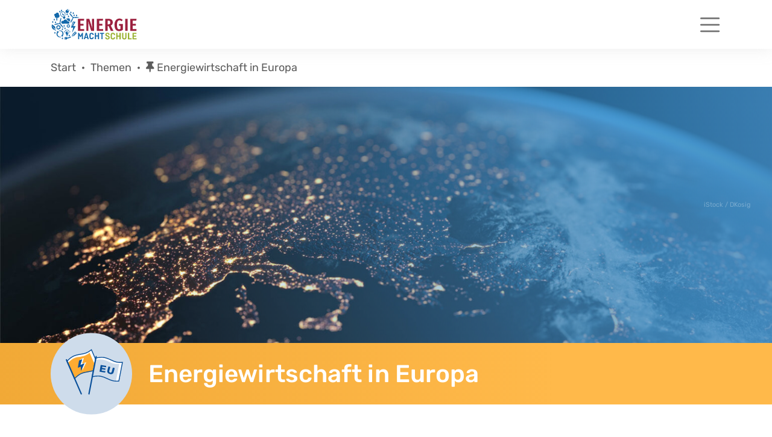

--- FILE ---
content_type: text/html; charset=UTF-8
request_url: https://www.energie-macht-schule.de/themenuebersicht/energiewirtschaft-in-europa/
body_size: 11431
content:
<!doctype html><html lang="de"><head><meta charset="UTF-8"><meta name="viewport" content="width=device-width, initial-scale=1, shrink-to-fit=no"><meta name='robots' content='index, follow, max-image-preview:large, max-snippet:-1, max-video-preview:-1' /><title>Energiewirtschaft in Europa &#8211; Energie macht Schule</title><link rel="canonical" href="https://www.energie-macht-schule.de/themenuebersicht/energiewirtschaft-in-europa/" /><meta property="og:locale" content="de_DE" /><meta property="og:type" content="article" /><meta property="og:title" content="Energiewirtschaft in Europa &#8211; Energie macht Schule" /><meta property="og:url" content="https://www.energie-macht-schule.de/themenuebersicht/energiewirtschaft-in-europa/" /><meta property="og:site_name" content="Energie macht Schule" /><meta property="article:modified_time" content="2025-11-13T14:43:19+00:00" /><meta property="og:image" content="https://www.energie-macht-schule.de/wp-content/uploads/header-energiewirtschaft-in-europa-DKosig.jpg" /><meta property="og:image:width" content="1600" /><meta property="og:image:height" content="900" /><meta property="og:image:type" content="image/jpeg" /><meta name="twitter:card" content="summary_large_image" /><meta name="twitter:label1" content="Geschätzte Lesezeit" /><meta name="twitter:data1" content="3 Minuten" /> <script type="application/ld+json" class="yoast-schema-graph">{"@context":"https://schema.org","@graph":[{"@type":"WebPage","@id":"https://www.energie-macht-schule.de/themenuebersicht/energiewirtschaft-in-europa/","url":"https://www.energie-macht-schule.de/themenuebersicht/energiewirtschaft-in-europa/","name":"Energiewirtschaft in Europa &#8211; Energie macht Schule","isPartOf":{"@id":"https://www.energie-macht-schule.de/#website"},"primaryImageOfPage":{"@id":"https://www.energie-macht-schule.de/themenuebersicht/energiewirtschaft-in-europa/#primaryimage"},"image":{"@id":"https://www.energie-macht-schule.de/themenuebersicht/energiewirtschaft-in-europa/#primaryimage"},"thumbnailUrl":"https://www.energie-macht-schule.de/wp-content/uploads/header-energiewirtschaft-in-europa-DKosig.jpg","datePublished":"2022-03-07T14:15:50+00:00","dateModified":"2025-11-13T14:43:19+00:00","breadcrumb":{"@id":"https://www.energie-macht-schule.de/themenuebersicht/energiewirtschaft-in-europa/#breadcrumb"},"inLanguage":"de","potentialAction":[{"@type":"ReadAction","target":["https://www.energie-macht-schule.de/themenuebersicht/energiewirtschaft-in-europa/"]}]},{"@type":"ImageObject","inLanguage":"de","@id":"https://www.energie-macht-schule.de/themenuebersicht/energiewirtschaft-in-europa/#primaryimage","url":"https://www.energie-macht-schule.de/wp-content/uploads/header-energiewirtschaft-in-europa-DKosig.jpg","contentUrl":"https://www.energie-macht-schule.de/wp-content/uploads/header-energiewirtschaft-in-europa-DKosig.jpg","width":1600,"height":900},{"@type":"BreadcrumbList","@id":"https://www.energie-macht-schule.de/themenuebersicht/energiewirtschaft-in-europa/#breadcrumb","itemListElement":[{"@type":"ListItem","position":1,"name":"Startseite","item":"https://www.energie-macht-schule.de/"},{"@type":"ListItem","position":2,"name":"Themen","item":"https://www.energie-macht-schule.de/themenuebersicht/"},{"@type":"ListItem","position":3,"name":"Energiewirtschaft in Europa"}]},{"@type":"WebSite","@id":"https://www.energie-macht-schule.de/#website","url":"https://www.energie-macht-schule.de/","name":"Energie macht Schule","description":"Lehr- und Lernportal des BDEW (Bundesverband der Energie- und Wasserwirtschaft e.V.)","publisher":{"@id":"https://www.energie-macht-schule.de/#organization"},"potentialAction":[{"@type":"SearchAction","target":{"@type":"EntryPoint","urlTemplate":"https://www.energie-macht-schule.de/?s={search_term_string}"},"query-input":{"@type":"PropertyValueSpecification","valueRequired":true,"valueName":"search_term_string"}}],"inLanguage":"de"},{"@type":"Organization","@id":"https://www.energie-macht-schule.de/#organization","name":"Energie macht Schule","url":"https://www.energie-macht-schule.de/","logo":{"@type":"ImageObject","inLanguage":"de","@id":"https://www.energie-macht-schule.de/#/schema/logo/image/","url":"https://www.energie-macht-schule.de/wp-content/uploads/EMS-Logo.svg","contentUrl":"https://www.energie-macht-schule.de/wp-content/uploads/EMS-Logo.svg","width":158,"height":58,"caption":"Energie macht Schule"},"image":{"@id":"https://www.energie-macht-schule.de/#/schema/logo/image/"}}]}</script> <link rel="alternate" type="application/rss+xml" title="Energie macht Schule &raquo; Feed" href="https://www.energie-macht-schule.de/feed/" /><link rel="alternate" type="application/rss+xml" title="Energie macht Schule &raquo; Kommentar-Feed" href="https://www.energie-macht-schule.de/comments/feed/" /><link rel="alternate" title="oEmbed (JSON)" type="application/json+oembed" href="https://www.energie-macht-schule.de/wp-json/oembed/1.0/embed?url=https%3A%2F%2Fwww.energie-macht-schule.de%2Fthemenuebersicht%2Fenergiewirtschaft-in-europa%2F" /><link rel="alternate" title="oEmbed (XML)" type="text/xml+oembed" href="https://www.energie-macht-schule.de/wp-json/oembed/1.0/embed?url=https%3A%2F%2Fwww.energie-macht-schule.de%2Fthemenuebersicht%2Fenergiewirtschaft-in-europa%2F&#038;format=xml" /><style id='wp-img-auto-sizes-contain-inline-css'>img:is([sizes=auto i],[sizes^="auto," i]){contain-intrinsic-size:3000px 1500px}
/*# sourceURL=wp-img-auto-sizes-contain-inline-css */</style><link rel='stylesheet' id='remodal-css' href='https://www.energie-macht-schule.de/wp-content/cache/autoptimize/css/autoptimize_single_1d22ad959288ec2e8ec2dcb059ab5cb7.css?ver=6.9' media='all' /><link rel='stylesheet' id='remodal-default-theme-css' href='https://www.energie-macht-schule.de/wp-content/cache/autoptimize/css/autoptimize_single_a86d9cf70c3432bcd01e808a7cfd01c1.css?ver=6.9' media='all' /><link rel='stylesheet' id='wpgmza-marker-library-dialog-css' href='https://www.energie-macht-schule.de/wp-content/cache/autoptimize/css/autoptimize_single_8ce1ce2583089f72575da01b57be3043.css?ver=6.9' media='all' /><style id='wp-block-library-inline-css'>:root{--wp-block-synced-color:#7a00df;--wp-block-synced-color--rgb:122,0,223;--wp-bound-block-color:var(--wp-block-synced-color);--wp-editor-canvas-background:#ddd;--wp-admin-theme-color:#007cba;--wp-admin-theme-color--rgb:0,124,186;--wp-admin-theme-color-darker-10:#006ba1;--wp-admin-theme-color-darker-10--rgb:0,107,160.5;--wp-admin-theme-color-darker-20:#005a87;--wp-admin-theme-color-darker-20--rgb:0,90,135;--wp-admin-border-width-focus:2px}@media (min-resolution:192dpi){:root{--wp-admin-border-width-focus:1.5px}}.wp-element-button{cursor:pointer}:root .has-very-light-gray-background-color{background-color:#eee}:root .has-very-dark-gray-background-color{background-color:#313131}:root .has-very-light-gray-color{color:#eee}:root .has-very-dark-gray-color{color:#313131}:root .has-vivid-green-cyan-to-vivid-cyan-blue-gradient-background{background:linear-gradient(135deg,#00d084,#0693e3)}:root .has-purple-crush-gradient-background{background:linear-gradient(135deg,#34e2e4,#4721fb 50%,#ab1dfe)}:root .has-hazy-dawn-gradient-background{background:linear-gradient(135deg,#faaca8,#dad0ec)}:root .has-subdued-olive-gradient-background{background:linear-gradient(135deg,#fafae1,#67a671)}:root .has-atomic-cream-gradient-background{background:linear-gradient(135deg,#fdd79a,#004a59)}:root .has-nightshade-gradient-background{background:linear-gradient(135deg,#330968,#31cdcf)}:root .has-midnight-gradient-background{background:linear-gradient(135deg,#020381,#2874fc)}:root{--wp--preset--font-size--normal:16px;--wp--preset--font-size--huge:42px}.has-regular-font-size{font-size:1em}.has-larger-font-size{font-size:2.625em}.has-normal-font-size{font-size:var(--wp--preset--font-size--normal)}.has-huge-font-size{font-size:var(--wp--preset--font-size--huge)}:root .has-text-align-center{text-align:center}:root .has-text-align-left{text-align:left}:root .has-text-align-right{text-align:right}.has-fit-text{white-space:nowrap!important}#end-resizable-editor-section{display:none}.aligncenter{clear:both}.items-justified-left{justify-content:flex-start}.items-justified-center{justify-content:center}.items-justified-right{justify-content:flex-end}.items-justified-space-between{justify-content:space-between}.screen-reader-text{word-wrap:normal!important;border:0;clip-path:inset(50%);height:1px;margin:-1px;overflow:hidden;padding:0;position:absolute;width:1px}.screen-reader-text:focus{background-color:#ddd;clip-path:none;color:#444;display:block;font-size:1em;height:auto;left:5px;line-height:normal;padding:15px 23px 14px;text-decoration:none;top:5px;width:auto;z-index:100000}html :where(.has-border-color){border-style:solid}html :where([style*=border-top-color]){border-top-style:solid}html :where([style*=border-right-color]){border-right-style:solid}html :where([style*=border-bottom-color]){border-bottom-style:solid}html :where([style*=border-left-color]){border-left-style:solid}html :where([style*=border-width]){border-style:solid}html :where([style*=border-top-width]){border-top-style:solid}html :where([style*=border-right-width]){border-right-style:solid}html :where([style*=border-bottom-width]){border-bottom-style:solid}html :where([style*=border-left-width]){border-left-style:solid}html :where(img[class*=wp-image-]){height:auto;max-width:100%}:where(figure){margin:0 0 1em}html :where(.is-position-sticky){--wp-admin--admin-bar--position-offset:var(--wp-admin--admin-bar--height,0px)}@media screen and (max-width:600px){html :where(.is-position-sticky){--wp-admin--admin-bar--position-offset:0px}}

/*# sourceURL=wp-block-library-inline-css */</style><style id='wp-block-paragraph-inline-css'>.is-small-text{font-size:.875em}.is-regular-text{font-size:1em}.is-large-text{font-size:2.25em}.is-larger-text{font-size:3em}.has-drop-cap:not(:focus):first-letter{float:left;font-size:8.4em;font-style:normal;font-weight:100;line-height:.68;margin:.05em .1em 0 0;text-transform:uppercase}body.rtl .has-drop-cap:not(:focus):first-letter{float:none;margin-left:.1em}p.has-drop-cap.has-background{overflow:hidden}:root :where(p.has-background){padding:1.25em 2.375em}:where(p.has-text-color:not(.has-link-color)) a{color:inherit}p.has-text-align-left[style*="writing-mode:vertical-lr"],p.has-text-align-right[style*="writing-mode:vertical-rl"]{rotate:180deg}
/*# sourceURL=https://www.energie-macht-schule.de/wp-content/plugins/gutenberg/build/styles/block-library/paragraph/style.css */</style><style id='wp-block-cover-inline-css'>.wp-block-cover,.wp-block-cover-image{align-items:center;background-position:50%;box-sizing:border-box;display:flex;justify-content:center;min-height:430px;overflow:hidden;overflow:clip;padding:1em;position:relative}.wp-block-cover .has-background-dim:not([class*=-background-color]),.wp-block-cover-image .has-background-dim:not([class*=-background-color]),.wp-block-cover-image.has-background-dim:not([class*=-background-color]),.wp-block-cover.has-background-dim:not([class*=-background-color]){background-color:#000}.wp-block-cover .has-background-dim.has-background-gradient,.wp-block-cover-image .has-background-dim.has-background-gradient{background-color:initial}.wp-block-cover-image.has-background-dim:before,.wp-block-cover.has-background-dim:before{background-color:inherit;content:""}.wp-block-cover .wp-block-cover__background,.wp-block-cover .wp-block-cover__gradient-background,.wp-block-cover-image .wp-block-cover__background,.wp-block-cover-image .wp-block-cover__gradient-background,.wp-block-cover-image.has-background-dim:not(.has-background-gradient):before,.wp-block-cover.has-background-dim:not(.has-background-gradient):before{bottom:0;left:0;opacity:.5;position:absolute;right:0;top:0}.wp-block-cover-image.has-background-dim.has-background-dim-10 .wp-block-cover__background,.wp-block-cover-image.has-background-dim.has-background-dim-10 .wp-block-cover__gradient-background,.wp-block-cover-image.has-background-dim.has-background-dim-10:not(.has-background-gradient):before,.wp-block-cover.has-background-dim.has-background-dim-10 .wp-block-cover__background,.wp-block-cover.has-background-dim.has-background-dim-10 .wp-block-cover__gradient-background,.wp-block-cover.has-background-dim.has-background-dim-10:not(.has-background-gradient):before{opacity:.1}.wp-block-cover-image.has-background-dim.has-background-dim-20 .wp-block-cover__background,.wp-block-cover-image.has-background-dim.has-background-dim-20 .wp-block-cover__gradient-background,.wp-block-cover-image.has-background-dim.has-background-dim-20:not(.has-background-gradient):before,.wp-block-cover.has-background-dim.has-background-dim-20 .wp-block-cover__background,.wp-block-cover.has-background-dim.has-background-dim-20 .wp-block-cover__gradient-background,.wp-block-cover.has-background-dim.has-background-dim-20:not(.has-background-gradient):before{opacity:.2}.wp-block-cover-image.has-background-dim.has-background-dim-30 .wp-block-cover__background,.wp-block-cover-image.has-background-dim.has-background-dim-30 .wp-block-cover__gradient-background,.wp-block-cover-image.has-background-dim.has-background-dim-30:not(.has-background-gradient):before,.wp-block-cover.has-background-dim.has-background-dim-30 .wp-block-cover__background,.wp-block-cover.has-background-dim.has-background-dim-30 .wp-block-cover__gradient-background,.wp-block-cover.has-background-dim.has-background-dim-30:not(.has-background-gradient):before{opacity:.3}.wp-block-cover-image.has-background-dim.has-background-dim-40 .wp-block-cover__background,.wp-block-cover-image.has-background-dim.has-background-dim-40 .wp-block-cover__gradient-background,.wp-block-cover-image.has-background-dim.has-background-dim-40:not(.has-background-gradient):before,.wp-block-cover.has-background-dim.has-background-dim-40 .wp-block-cover__background,.wp-block-cover.has-background-dim.has-background-dim-40 .wp-block-cover__gradient-background,.wp-block-cover.has-background-dim.has-background-dim-40:not(.has-background-gradient):before{opacity:.4}.wp-block-cover-image.has-background-dim.has-background-dim-50 .wp-block-cover__background,.wp-block-cover-image.has-background-dim.has-background-dim-50 .wp-block-cover__gradient-background,.wp-block-cover-image.has-background-dim.has-background-dim-50:not(.has-background-gradient):before,.wp-block-cover.has-background-dim.has-background-dim-50 .wp-block-cover__background,.wp-block-cover.has-background-dim.has-background-dim-50 .wp-block-cover__gradient-background,.wp-block-cover.has-background-dim.has-background-dim-50:not(.has-background-gradient):before{opacity:.5}.wp-block-cover-image.has-background-dim.has-background-dim-60 .wp-block-cover__background,.wp-block-cover-image.has-background-dim.has-background-dim-60 .wp-block-cover__gradient-background,.wp-block-cover-image.has-background-dim.has-background-dim-60:not(.has-background-gradient):before,.wp-block-cover.has-background-dim.has-background-dim-60 .wp-block-cover__background,.wp-block-cover.has-background-dim.has-background-dim-60 .wp-block-cover__gradient-background,.wp-block-cover.has-background-dim.has-background-dim-60:not(.has-background-gradient):before{opacity:.6}.wp-block-cover-image.has-background-dim.has-background-dim-70 .wp-block-cover__background,.wp-block-cover-image.has-background-dim.has-background-dim-70 .wp-block-cover__gradient-background,.wp-block-cover-image.has-background-dim.has-background-dim-70:not(.has-background-gradient):before,.wp-block-cover.has-background-dim.has-background-dim-70 .wp-block-cover__background,.wp-block-cover.has-background-dim.has-background-dim-70 .wp-block-cover__gradient-background,.wp-block-cover.has-background-dim.has-background-dim-70:not(.has-background-gradient):before{opacity:.7}.wp-block-cover-image.has-background-dim.has-background-dim-80 .wp-block-cover__background,.wp-block-cover-image.has-background-dim.has-background-dim-80 .wp-block-cover__gradient-background,.wp-block-cover-image.has-background-dim.has-background-dim-80:not(.has-background-gradient):before,.wp-block-cover.has-background-dim.has-background-dim-80 .wp-block-cover__background,.wp-block-cover.has-background-dim.has-background-dim-80 .wp-block-cover__gradient-background,.wp-block-cover.has-background-dim.has-background-dim-80:not(.has-background-gradient):before{opacity:.8}.wp-block-cover-image.has-background-dim.has-background-dim-90 .wp-block-cover__background,.wp-block-cover-image.has-background-dim.has-background-dim-90 .wp-block-cover__gradient-background,.wp-block-cover-image.has-background-dim.has-background-dim-90:not(.has-background-gradient):before,.wp-block-cover.has-background-dim.has-background-dim-90 .wp-block-cover__background,.wp-block-cover.has-background-dim.has-background-dim-90 .wp-block-cover__gradient-background,.wp-block-cover.has-background-dim.has-background-dim-90:not(.has-background-gradient):before{opacity:.9}.wp-block-cover-image.has-background-dim.has-background-dim-100 .wp-block-cover__background,.wp-block-cover-image.has-background-dim.has-background-dim-100 .wp-block-cover__gradient-background,.wp-block-cover-image.has-background-dim.has-background-dim-100:not(.has-background-gradient):before,.wp-block-cover.has-background-dim.has-background-dim-100 .wp-block-cover__background,.wp-block-cover.has-background-dim.has-background-dim-100 .wp-block-cover__gradient-background,.wp-block-cover.has-background-dim.has-background-dim-100:not(.has-background-gradient):before{opacity:1}.wp-block-cover .wp-block-cover__background.has-background-dim.has-background-dim-0,.wp-block-cover .wp-block-cover__gradient-background.has-background-dim.has-background-dim-0,.wp-block-cover-image .wp-block-cover__background.has-background-dim.has-background-dim-0,.wp-block-cover-image .wp-block-cover__gradient-background.has-background-dim.has-background-dim-0{opacity:0}.wp-block-cover .wp-block-cover__background.has-background-dim.has-background-dim-10,.wp-block-cover .wp-block-cover__gradient-background.has-background-dim.has-background-dim-10,.wp-block-cover-image .wp-block-cover__background.has-background-dim.has-background-dim-10,.wp-block-cover-image .wp-block-cover__gradient-background.has-background-dim.has-background-dim-10{opacity:.1}.wp-block-cover .wp-block-cover__background.has-background-dim.has-background-dim-20,.wp-block-cover .wp-block-cover__gradient-background.has-background-dim.has-background-dim-20,.wp-block-cover-image .wp-block-cover__background.has-background-dim.has-background-dim-20,.wp-block-cover-image .wp-block-cover__gradient-background.has-background-dim.has-background-dim-20{opacity:.2}.wp-block-cover .wp-block-cover__background.has-background-dim.has-background-dim-30,.wp-block-cover .wp-block-cover__gradient-background.has-background-dim.has-background-dim-30,.wp-block-cover-image .wp-block-cover__background.has-background-dim.has-background-dim-30,.wp-block-cover-image .wp-block-cover__gradient-background.has-background-dim.has-background-dim-30{opacity:.3}.wp-block-cover .wp-block-cover__background.has-background-dim.has-background-dim-40,.wp-block-cover .wp-block-cover__gradient-background.has-background-dim.has-background-dim-40,.wp-block-cover-image .wp-block-cover__background.has-background-dim.has-background-dim-40,.wp-block-cover-image .wp-block-cover__gradient-background.has-background-dim.has-background-dim-40{opacity:.4}.wp-block-cover .wp-block-cover__background.has-background-dim.has-background-dim-50,.wp-block-cover .wp-block-cover__gradient-background.has-background-dim.has-background-dim-50,.wp-block-cover-image .wp-block-cover__background.has-background-dim.has-background-dim-50,.wp-block-cover-image .wp-block-cover__gradient-background.has-background-dim.has-background-dim-50{opacity:.5}.wp-block-cover .wp-block-cover__background.has-background-dim.has-background-dim-60,.wp-block-cover .wp-block-cover__gradient-background.has-background-dim.has-background-dim-60,.wp-block-cover-image .wp-block-cover__background.has-background-dim.has-background-dim-60,.wp-block-cover-image .wp-block-cover__gradient-background.has-background-dim.has-background-dim-60{opacity:.6}.wp-block-cover .wp-block-cover__background.has-background-dim.has-background-dim-70,.wp-block-cover .wp-block-cover__gradient-background.has-background-dim.has-background-dim-70,.wp-block-cover-image .wp-block-cover__background.has-background-dim.has-background-dim-70,.wp-block-cover-image .wp-block-cover__gradient-background.has-background-dim.has-background-dim-70{opacity:.7}.wp-block-cover .wp-block-cover__background.has-background-dim.has-background-dim-80,.wp-block-cover .wp-block-cover__gradient-background.has-background-dim.has-background-dim-80,.wp-block-cover-image .wp-block-cover__background.has-background-dim.has-background-dim-80,.wp-block-cover-image .wp-block-cover__gradient-background.has-background-dim.has-background-dim-80{opacity:.8}.wp-block-cover .wp-block-cover__background.has-background-dim.has-background-dim-90,.wp-block-cover .wp-block-cover__gradient-background.has-background-dim.has-background-dim-90,.wp-block-cover-image .wp-block-cover__background.has-background-dim.has-background-dim-90,.wp-block-cover-image .wp-block-cover__gradient-background.has-background-dim.has-background-dim-90{opacity:.9}.wp-block-cover .wp-block-cover__background.has-background-dim.has-background-dim-100,.wp-block-cover .wp-block-cover__gradient-background.has-background-dim.has-background-dim-100,.wp-block-cover-image .wp-block-cover__background.has-background-dim.has-background-dim-100,.wp-block-cover-image .wp-block-cover__gradient-background.has-background-dim.has-background-dim-100{opacity:1}.wp-block-cover-image.alignleft,.wp-block-cover-image.alignright,.wp-block-cover.alignleft,.wp-block-cover.alignright{max-width:420px;width:100%}.wp-block-cover-image.aligncenter,.wp-block-cover-image.alignleft,.wp-block-cover-image.alignright,.wp-block-cover.aligncenter,.wp-block-cover.alignleft,.wp-block-cover.alignright{display:flex}.wp-block-cover .wp-block-cover__inner-container,.wp-block-cover-image .wp-block-cover__inner-container{color:inherit;position:relative;width:100%}.wp-block-cover-image.is-position-top-left,.wp-block-cover.is-position-top-left{align-items:flex-start;justify-content:flex-start}.wp-block-cover-image.is-position-top-center,.wp-block-cover.is-position-top-center{align-items:flex-start;justify-content:center}.wp-block-cover-image.is-position-top-right,.wp-block-cover.is-position-top-right{align-items:flex-start;justify-content:flex-end}.wp-block-cover-image.is-position-center-left,.wp-block-cover.is-position-center-left{align-items:center;justify-content:flex-start}.wp-block-cover-image.is-position-center-center,.wp-block-cover.is-position-center-center{align-items:center;justify-content:center}.wp-block-cover-image.is-position-center-right,.wp-block-cover.is-position-center-right{align-items:center;justify-content:flex-end}.wp-block-cover-image.is-position-bottom-left,.wp-block-cover.is-position-bottom-left{align-items:flex-end;justify-content:flex-start}.wp-block-cover-image.is-position-bottom-center,.wp-block-cover.is-position-bottom-center{align-items:flex-end;justify-content:center}.wp-block-cover-image.is-position-bottom-right,.wp-block-cover.is-position-bottom-right{align-items:flex-end;justify-content:flex-end}.wp-block-cover-image.has-custom-content-position.has-custom-content-position .wp-block-cover__inner-container,.wp-block-cover.has-custom-content-position.has-custom-content-position .wp-block-cover__inner-container{margin:0}.wp-block-cover-image.has-custom-content-position.has-custom-content-position.is-position-bottom-left .wp-block-cover__inner-container,.wp-block-cover-image.has-custom-content-position.has-custom-content-position.is-position-bottom-right .wp-block-cover__inner-container,.wp-block-cover-image.has-custom-content-position.has-custom-content-position.is-position-center-left .wp-block-cover__inner-container,.wp-block-cover-image.has-custom-content-position.has-custom-content-position.is-position-center-right .wp-block-cover__inner-container,.wp-block-cover-image.has-custom-content-position.has-custom-content-position.is-position-top-left .wp-block-cover__inner-container,.wp-block-cover-image.has-custom-content-position.has-custom-content-position.is-position-top-right .wp-block-cover__inner-container,.wp-block-cover.has-custom-content-position.has-custom-content-position.is-position-bottom-left .wp-block-cover__inner-container,.wp-block-cover.has-custom-content-position.has-custom-content-position.is-position-bottom-right .wp-block-cover__inner-container,.wp-block-cover.has-custom-content-position.has-custom-content-position.is-position-center-left .wp-block-cover__inner-container,.wp-block-cover.has-custom-content-position.has-custom-content-position.is-position-center-right .wp-block-cover__inner-container,.wp-block-cover.has-custom-content-position.has-custom-content-position.is-position-top-left .wp-block-cover__inner-container,.wp-block-cover.has-custom-content-position.has-custom-content-position.is-position-top-right .wp-block-cover__inner-container{margin:0;width:auto}.wp-block-cover .wp-block-cover__image-background,.wp-block-cover video.wp-block-cover__video-background,.wp-block-cover-image .wp-block-cover__image-background,.wp-block-cover-image video.wp-block-cover__video-background{border:none;bottom:0;box-shadow:none;height:100%;left:0;margin:0;max-height:none;max-width:none;object-fit:cover;outline:none;padding:0;position:absolute;right:0;top:0;width:100%}.wp-block-cover .wp-block-cover__embed-background,.wp-block-cover-image .wp-block-cover__embed-background{border:none;bottom:0;box-shadow:none;height:100%;left:0;margin:0;max-height:none;max-width:none;outline:none;padding:0;pointer-events:none;position:absolute;right:0;top:0;width:100%}.wp-block-cover .wp-block-cover__embed-background .wp-block-embed__wrapper,.wp-block-cover-image .wp-block-cover__embed-background .wp-block-embed__wrapper{bottom:0;height:100%;left:0;margin:0;padding:0;position:absolute;right:0;top:0;width:100%}.wp-block-cover .wp-block-cover__embed-background .wp-block-embed__wrapper iframe,.wp-block-cover .wp-block-cover__embed-background iframe,.wp-block-cover-image .wp-block-cover__embed-background .wp-block-embed__wrapper iframe,.wp-block-cover-image .wp-block-cover__embed-background iframe{height:100vh;left:50%;min-height:100%;min-width:100%;pointer-events:none;position:absolute;top:50%;transform:translate(-50%,-50%);width:100vw}.wp-block-cover-image.has-parallax,.wp-block-cover.has-parallax,.wp-block-cover__image-background.has-parallax,video.wp-block-cover__video-background.has-parallax{background-attachment:fixed;background-repeat:no-repeat;background-size:cover}@supports (-webkit-touch-callout:inherit){.wp-block-cover-image.has-parallax,.wp-block-cover.has-parallax,.wp-block-cover__image-background.has-parallax,video.wp-block-cover__video-background.has-parallax{background-attachment:scroll}}@media (prefers-reduced-motion:reduce){.wp-block-cover-image.has-parallax,.wp-block-cover.has-parallax,.wp-block-cover__image-background.has-parallax,video.wp-block-cover__video-background.has-parallax{background-attachment:scroll}}.wp-block-cover-image.is-repeated,.wp-block-cover.is-repeated,.wp-block-cover__image-background.is-repeated,video.wp-block-cover__video-background.is-repeated{background-repeat:repeat;background-size:auto}.wp-block-cover-image-text,.wp-block-cover-image-text a,.wp-block-cover-image-text a:active,.wp-block-cover-image-text a:focus,.wp-block-cover-image-text a:hover,.wp-block-cover-text,.wp-block-cover-text a,.wp-block-cover-text a:active,.wp-block-cover-text a:focus,.wp-block-cover-text a:hover,section.wp-block-cover-image h2,section.wp-block-cover-image h2 a,section.wp-block-cover-image h2 a:active,section.wp-block-cover-image h2 a:focus,section.wp-block-cover-image h2 a:hover{color:#fff}.wp-block-cover-image .wp-block-cover.has-left-content{justify-content:flex-start}.wp-block-cover-image .wp-block-cover.has-right-content{justify-content:flex-end}.wp-block-cover-image.has-left-content .wp-block-cover-image-text,.wp-block-cover.has-left-content .wp-block-cover-text,section.wp-block-cover-image.has-left-content>h2{margin-left:0;text-align:left}.wp-block-cover-image.has-right-content .wp-block-cover-image-text,.wp-block-cover.has-right-content .wp-block-cover-text,section.wp-block-cover-image.has-right-content>h2{margin-right:0;text-align:right}.wp-block-cover .wp-block-cover-text,.wp-block-cover-image .wp-block-cover-image-text,section.wp-block-cover-image>h2{font-size:2em;line-height:1.25;margin-bottom:0;max-width:840px;padding:.44em;text-align:center;z-index:1}:where(.wp-block-cover-image:not(.has-text-color)),:where(.wp-block-cover:not(.has-text-color)){color:#fff}:where(.wp-block-cover-image.is-light:not(.has-text-color)),:where(.wp-block-cover.is-light:not(.has-text-color)){color:#000}:root :where(.wp-block-cover h1:not(.has-text-color)),:root :where(.wp-block-cover h2:not(.has-text-color)),:root :where(.wp-block-cover h3:not(.has-text-color)),:root :where(.wp-block-cover h4:not(.has-text-color)),:root :where(.wp-block-cover h5:not(.has-text-color)),:root :where(.wp-block-cover h6:not(.has-text-color)),:root :where(.wp-block-cover p:not(.has-text-color)){color:inherit}body:not(.editor-styles-wrapper) .wp-block-cover:not(.wp-block-cover:has(.wp-block-cover__background+.wp-block-cover__inner-container)) .wp-block-cover__embed-background,body:not(.editor-styles-wrapper) .wp-block-cover:not(.wp-block-cover:has(.wp-block-cover__background+.wp-block-cover__inner-container)) .wp-block-cover__image-background,body:not(.editor-styles-wrapper) .wp-block-cover:not(.wp-block-cover:has(.wp-block-cover__background+.wp-block-cover__inner-container)) .wp-block-cover__video-background{z-index:0}body:not(.editor-styles-wrapper) .wp-block-cover:not(.wp-block-cover:has(.wp-block-cover__background+.wp-block-cover__inner-container)) .wp-block-cover__background,body:not(.editor-styles-wrapper) .wp-block-cover:not(.wp-block-cover:has(.wp-block-cover__background+.wp-block-cover__inner-container)) .wp-block-cover__gradient-background,body:not(.editor-styles-wrapper) .wp-block-cover:not(.wp-block-cover:has(.wp-block-cover__background+.wp-block-cover__inner-container)) .wp-block-cover__inner-container,body:not(.editor-styles-wrapper) .wp-block-cover:not(.wp-block-cover:has(.wp-block-cover__background+.wp-block-cover__inner-container)).has-background-dim:not(.has-background-gradient):before{z-index:1}.has-modal-open body:not(.editor-styles-wrapper) .wp-block-cover:not(.wp-block-cover:has(.wp-block-cover__background+.wp-block-cover__inner-container)) .wp-block-cover__inner-container{z-index:auto}
/*# sourceURL=https://www.energie-macht-schule.de/wp-content/plugins/gutenberg/build/styles/block-library/cover/style.css */</style><style id='global-styles-inline-css'>:root{--wp--preset--aspect-ratio--square: 1;--wp--preset--aspect-ratio--4-3: 4/3;--wp--preset--aspect-ratio--3-4: 3/4;--wp--preset--aspect-ratio--3-2: 3/2;--wp--preset--aspect-ratio--2-3: 2/3;--wp--preset--aspect-ratio--16-9: 16/9;--wp--preset--aspect-ratio--9-16: 9/16;--wp--preset--color--black: #000000;--wp--preset--color--cyan-bluish-gray: #abb8c3;--wp--preset--color--white: #ffffff;--wp--preset--color--pale-pink: #f78da7;--wp--preset--color--vivid-red: #cf2e2e;--wp--preset--color--luminous-vivid-orange: #ff6900;--wp--preset--color--luminous-vivid-amber: #fcb900;--wp--preset--color--light-green-cyan: #7bdcb5;--wp--preset--color--vivid-green-cyan: #00d084;--wp--preset--color--pale-cyan-blue: #8ed1fc;--wp--preset--color--vivid-cyan-blue: #0693e3;--wp--preset--color--vivid-purple: #9b51e0;--wp--preset--gradient--vivid-cyan-blue-to-vivid-purple: linear-gradient(135deg,rgb(6,147,227) 0%,rgb(155,81,224) 100%);--wp--preset--gradient--light-green-cyan-to-vivid-green-cyan: linear-gradient(135deg,rgb(122,220,180) 0%,rgb(0,208,130) 100%);--wp--preset--gradient--luminous-vivid-amber-to-luminous-vivid-orange: linear-gradient(135deg,rgb(252,185,0) 0%,rgb(255,105,0) 100%);--wp--preset--gradient--luminous-vivid-orange-to-vivid-red: linear-gradient(135deg,rgb(255,105,0) 0%,rgb(207,46,46) 100%);--wp--preset--gradient--very-light-gray-to-cyan-bluish-gray: linear-gradient(135deg,rgb(238,238,238) 0%,rgb(169,184,195) 100%);--wp--preset--gradient--cool-to-warm-spectrum: linear-gradient(135deg,rgb(74,234,220) 0%,rgb(151,120,209) 20%,rgb(207,42,186) 40%,rgb(238,44,130) 60%,rgb(251,105,98) 80%,rgb(254,248,76) 100%);--wp--preset--gradient--blush-light-purple: linear-gradient(135deg,rgb(255,206,236) 0%,rgb(152,150,240) 100%);--wp--preset--gradient--blush-bordeaux: linear-gradient(135deg,rgb(254,205,165) 0%,rgb(254,45,45) 50%,rgb(107,0,62) 100%);--wp--preset--gradient--luminous-dusk: linear-gradient(135deg,rgb(255,203,112) 0%,rgb(199,81,192) 50%,rgb(65,88,208) 100%);--wp--preset--gradient--pale-ocean: linear-gradient(135deg,rgb(255,245,203) 0%,rgb(182,227,212) 50%,rgb(51,167,181) 100%);--wp--preset--gradient--electric-grass: linear-gradient(135deg,rgb(202,248,128) 0%,rgb(113,206,126) 100%);--wp--preset--gradient--midnight: linear-gradient(135deg,rgb(2,3,129) 0%,rgb(40,116,252) 100%);--wp--preset--font-size--small: 13px;--wp--preset--font-size--medium: 20px;--wp--preset--font-size--large: 36px;--wp--preset--font-size--x-large: 42px;--wp--preset--spacing--20: 0.44rem;--wp--preset--spacing--30: 0.67rem;--wp--preset--spacing--40: 1rem;--wp--preset--spacing--50: 1.5rem;--wp--preset--spacing--60: 2.25rem;--wp--preset--spacing--70: 3.38rem;--wp--preset--spacing--80: 5.06rem;--wp--preset--shadow--natural: 6px 6px 9px rgba(0, 0, 0, 0.2);--wp--preset--shadow--deep: 12px 12px 50px rgba(0, 0, 0, 0.4);--wp--preset--shadow--sharp: 6px 6px 0px rgba(0, 0, 0, 0.2);--wp--preset--shadow--outlined: 6px 6px 0px -3px rgb(255, 255, 255), 6px 6px rgb(0, 0, 0);--wp--preset--shadow--crisp: 6px 6px 0px rgb(0, 0, 0);}:where(.is-layout-flex){gap: 0.5em;}:where(.is-layout-grid){gap: 0.5em;}body .is-layout-flex{display: flex;}.is-layout-flex{flex-wrap: wrap;align-items: center;}.is-layout-flex > :is(*, div){margin: 0;}body .is-layout-grid{display: grid;}.is-layout-grid > :is(*, div){margin: 0;}:where(.wp-block-columns.is-layout-flex){gap: 2em;}:where(.wp-block-columns.is-layout-grid){gap: 2em;}:where(.wp-block-post-template.is-layout-flex){gap: 1.25em;}:where(.wp-block-post-template.is-layout-grid){gap: 1.25em;}.has-black-color{color: var(--wp--preset--color--black) !important;}.has-cyan-bluish-gray-color{color: var(--wp--preset--color--cyan-bluish-gray) !important;}.has-white-color{color: var(--wp--preset--color--white) !important;}.has-pale-pink-color{color: var(--wp--preset--color--pale-pink) !important;}.has-vivid-red-color{color: var(--wp--preset--color--vivid-red) !important;}.has-luminous-vivid-orange-color{color: var(--wp--preset--color--luminous-vivid-orange) !important;}.has-luminous-vivid-amber-color{color: var(--wp--preset--color--luminous-vivid-amber) !important;}.has-light-green-cyan-color{color: var(--wp--preset--color--light-green-cyan) !important;}.has-vivid-green-cyan-color{color: var(--wp--preset--color--vivid-green-cyan) !important;}.has-pale-cyan-blue-color{color: var(--wp--preset--color--pale-cyan-blue) !important;}.has-vivid-cyan-blue-color{color: var(--wp--preset--color--vivid-cyan-blue) !important;}.has-vivid-purple-color{color: var(--wp--preset--color--vivid-purple) !important;}.has-black-background-color{background-color: var(--wp--preset--color--black) !important;}.has-cyan-bluish-gray-background-color{background-color: var(--wp--preset--color--cyan-bluish-gray) !important;}.has-white-background-color{background-color: var(--wp--preset--color--white) !important;}.has-pale-pink-background-color{background-color: var(--wp--preset--color--pale-pink) !important;}.has-vivid-red-background-color{background-color: var(--wp--preset--color--vivid-red) !important;}.has-luminous-vivid-orange-background-color{background-color: var(--wp--preset--color--luminous-vivid-orange) !important;}.has-luminous-vivid-amber-background-color{background-color: var(--wp--preset--color--luminous-vivid-amber) !important;}.has-light-green-cyan-background-color{background-color: var(--wp--preset--color--light-green-cyan) !important;}.has-vivid-green-cyan-background-color{background-color: var(--wp--preset--color--vivid-green-cyan) !important;}.has-pale-cyan-blue-background-color{background-color: var(--wp--preset--color--pale-cyan-blue) !important;}.has-vivid-cyan-blue-background-color{background-color: var(--wp--preset--color--vivid-cyan-blue) !important;}.has-vivid-purple-background-color{background-color: var(--wp--preset--color--vivid-purple) !important;}.has-black-border-color{border-color: var(--wp--preset--color--black) !important;}.has-cyan-bluish-gray-border-color{border-color: var(--wp--preset--color--cyan-bluish-gray) !important;}.has-white-border-color{border-color: var(--wp--preset--color--white) !important;}.has-pale-pink-border-color{border-color: var(--wp--preset--color--pale-pink) !important;}.has-vivid-red-border-color{border-color: var(--wp--preset--color--vivid-red) !important;}.has-luminous-vivid-orange-border-color{border-color: var(--wp--preset--color--luminous-vivid-orange) !important;}.has-luminous-vivid-amber-border-color{border-color: var(--wp--preset--color--luminous-vivid-amber) !important;}.has-light-green-cyan-border-color{border-color: var(--wp--preset--color--light-green-cyan) !important;}.has-vivid-green-cyan-border-color{border-color: var(--wp--preset--color--vivid-green-cyan) !important;}.has-pale-cyan-blue-border-color{border-color: var(--wp--preset--color--pale-cyan-blue) !important;}.has-vivid-cyan-blue-border-color{border-color: var(--wp--preset--color--vivid-cyan-blue) !important;}.has-vivid-purple-border-color{border-color: var(--wp--preset--color--vivid-purple) !important;}.has-vivid-cyan-blue-to-vivid-purple-gradient-background{background: var(--wp--preset--gradient--vivid-cyan-blue-to-vivid-purple) !important;}.has-light-green-cyan-to-vivid-green-cyan-gradient-background{background: var(--wp--preset--gradient--light-green-cyan-to-vivid-green-cyan) !important;}.has-luminous-vivid-amber-to-luminous-vivid-orange-gradient-background{background: var(--wp--preset--gradient--luminous-vivid-amber-to-luminous-vivid-orange) !important;}.has-luminous-vivid-orange-to-vivid-red-gradient-background{background: var(--wp--preset--gradient--luminous-vivid-orange-to-vivid-red) !important;}.has-very-light-gray-to-cyan-bluish-gray-gradient-background{background: var(--wp--preset--gradient--very-light-gray-to-cyan-bluish-gray) !important;}.has-cool-to-warm-spectrum-gradient-background{background: var(--wp--preset--gradient--cool-to-warm-spectrum) !important;}.has-blush-light-purple-gradient-background{background: var(--wp--preset--gradient--blush-light-purple) !important;}.has-blush-bordeaux-gradient-background{background: var(--wp--preset--gradient--blush-bordeaux) !important;}.has-luminous-dusk-gradient-background{background: var(--wp--preset--gradient--luminous-dusk) !important;}.has-pale-ocean-gradient-background{background: var(--wp--preset--gradient--pale-ocean) !important;}.has-electric-grass-gradient-background{background: var(--wp--preset--gradient--electric-grass) !important;}.has-midnight-gradient-background{background: var(--wp--preset--gradient--midnight) !important;}.has-small-font-size{font-size: var(--wp--preset--font-size--small) !important;}.has-medium-font-size{font-size: var(--wp--preset--font-size--medium) !important;}.has-large-font-size{font-size: var(--wp--preset--font-size--large) !important;}.has-x-large-font-size{font-size: var(--wp--preset--font-size--x-large) !important;}
/*# sourceURL=global-styles-inline-css */</style><style id='classic-theme-styles-inline-css'>.wp-block-button__link{background-color:#32373c;border-radius:9999px;box-shadow:none;color:#fff;font-size:1.125em;padding:calc(.667em + 2px) calc(1.333em + 2px);text-decoration:none}.wp-block-file__button{background:#32373c;color:#fff}.wp-block-accordion-heading{margin:0}.wp-block-accordion-heading__toggle{background-color:inherit!important;color:inherit!important}.wp-block-accordion-heading__toggle:not(:focus-visible){outline:none}.wp-block-accordion-heading__toggle:focus,.wp-block-accordion-heading__toggle:hover{background-color:inherit!important;border:none;box-shadow:none;color:inherit;padding:var(--wp--preset--spacing--20,1em) 0;text-decoration:none}.wp-block-accordion-heading__toggle:focus-visible{outline:auto;outline-offset:0}
/*# sourceURL=https://www.energie-macht-schule.de/wp-content/plugins/gutenberg/build/styles/block-library/classic.css */</style><link rel='stylesheet' id='wp-bootstrap-blocks-styles-css' href='https://www.energie-macht-schule.de/wp-content/cache/autoptimize/css/autoptimize_single_670ceb20bdffc3b0af99a495eb4e34ba.css?ver=5.2.1' media='all' /><link rel='stylesheet' id='contact-form-7-css' href='https://www.energie-macht-schule.de/wp-content/cache/autoptimize/css/autoptimize_single_64ac31699f5326cb3c76122498b76f66.css?ver=6.1.4' media='all' /><link rel='stylesheet' id='wpos-slick-style-css' href='https://www.energie-macht-schule.de/wp-content/cache/autoptimize/css/autoptimize_single_144b2dcf82ceefaa126082688c60dd15.css?ver=3.7.8' media='all' /><link rel='stylesheet' id='wpsisac-public-style-css' href='https://www.energie-macht-schule.de/wp-content/cache/autoptimize/css/autoptimize_single_47ba8c8eedfc236640ee7e2dfdd5b515.css?ver=3.7.8' media='all' /><link rel='stylesheet' id='bootstrap-css' href='https://www.energie-macht-schule.de/wp-content/themes/energiemachtschule/css/bootstrap.min.css?ver=5.1.3' media='all' /><link rel='stylesheet' id='font-awesome-css' href='https://www.energie-macht-schule.de/wp-content/themes/energiemachtschule/fonts/fontawesome/css/all.min.css?ver=5.15.4' media='all' /><link rel='stylesheet' id='energiemachtschule-style-css' href='https://www.energie-macht-schule.de/wp-content/cache/autoptimize/css/autoptimize_single_54e6fb254a6286778af04c5a00c0d2cc.css?ver=1.0.0' media='all' /><link rel='stylesheet' id='dflip-style-css' href='https://www.energie-macht-schule.de/wp-content/plugins/3d-flipbook-dflip-lite/assets/css/dflip.min.css?ver=2.4.20' media='all' /><link rel='stylesheet' id='wp-pagenavi-css' href='https://www.energie-macht-schule.de/wp-content/cache/autoptimize/css/autoptimize_single_73d29ecb3ae4eb2b78712fab3a46d32d.css?ver=2.70' media='all' /> <script src="https://www.energie-macht-schule.de/wp-includes/js/jquery/jquery.min.js?ver=3.7.1" id="jquery-core-js"></script> <link rel="https://api.w.org/" href="https://www.energie-macht-schule.de/wp-json/" /><link rel="alternate" title="JSON" type="application/json" href="https://www.energie-macht-schule.de/wp-json/wp/v2/pages/544" /><link rel="EditURI" type="application/rsd+xml" title="RSD" href="https://www.energie-macht-schule.de/xmlrpc.php?rsd" /><meta name="generator" content="WordPress 6.9" /><link rel='shortlink' href='https://www.energie-macht-schule.de/?p=544' /><link rel="icon" href="https://www.energie-macht-schule.de/wp-content/uploads/cropped-favicon-red-1-32x32.png" sizes="32x32" /><link rel="icon" href="https://www.energie-macht-schule.de/wp-content/uploads/cropped-favicon-red-1-192x192.png" sizes="192x192" /><link rel="apple-touch-icon" href="https://www.energie-macht-schule.de/wp-content/uploads/cropped-favicon-red-1-180x180.png" /><meta name="msapplication-TileImage" content="https://www.energie-macht-schule.de/wp-content/uploads/cropped-favicon-red-1-270x270.png" /><style id="wp-custom-css">.entry-meta {
    display: none;
}
@media (min-width: 1400px) {
    .header .navbar .navbar-nav.nav-main>.nav-item {
        padding: 0 0.75rem !important;
    }
}
.section-thema h2:has(.fa-tags) {
    display: none;
}
.tag-list {
    display: none;
}
.section-thema a.link-back {
    display: none;
}
.section-thema hr {
    display: none;
}

.container.py-5.mb-4 {
    padding-top: 0 !important; /* Polsterung oberhalb des Bildes und Textes entfernen */
    margin-top: -20px !important; /* Den Bereich mit dem Bild und Text weiter hochziehen */
}</style></head><body class="wp-singular page-template-default page page-id-544 page-parent page-child parent-pageid-236 wp-custom-logo wp-theme-energiemachtschule no-sidebar page-child-themenuebersicht page-energiewirtschaft-in-europa"><header class="header"><nav class="navbar navbar-expand-xxl navbar-light"><div class="container"> <a class="navbar-brand" href="https://www.energie-macht-schule.de"><img src="https://www.energie-macht-schule.de/wp-content/uploads/EMS-Logo.svg" alt="Energie macht Schule" class="img-fluid"/></a> <button class="navbar-toggler" type="button" data-bs-toggle="offcanvas" data-bs-target="#offcanvasNavbar" aria-controls="offcanvasNavbar" aria-label="Toggle navigation"> <span class="navbar-toggler-icon"></span> </button><div class="offcanvas offcanvas-end" tabindex="-1" id="offcanvasNavbar" aria-labelledby="offcanvasNavbarLabel"><div class="offcanvas-header justify-content-end pt-4 pe-4 pb-0"> <button type="button" class="btn-close text-reset" data-bs-dismiss="offcanvas" aria-label="Close"></button></div><div class="offcanvas-body"><ul id="menu-navigation" class="navbar-nav nav-main justify-content-end flex-grow-1 ms-xxl-auto"><li id="menu-item-44" class="menu-item menu-item-type-post_type menu-item-object-page menu-item-home nav-item nav-item-44"><a href="https://www.energie-macht-schule.de/" class="nav-link ">Start</a></li><li id="menu-item-45" class="menu-item menu-item-type-custom menu-item-object-custom current-menu-ancestor menu-item-has-children dropdown nav-item nav-item-45"><a href="#" class="nav-link active dropdown-toggler" data-bs-toggle="dropdown" aria-haspopup="true" aria-expanded="false">Themen</a><ul class="dropdown-menu  depth-0"><li id="menu-item-241" class="menu-item menu-item-type-post_type menu-item-object-page current-page-ancestor current-page-parent nav-item nav-item-241"><a href="https://www.energie-macht-schule.de/themenuebersicht/" class="dropdown-item ">Themen-Übersicht</a></li><li id="menu-item-9781" class="menu-item menu-item-type-post_type menu-item-object-page nav-item nav-item-9781"><a href="https://www.energie-macht-schule.de/handreichungen-fuer-lehrkraefte/" class="dropdown-item ">Handreichungen für Lehrkräfte</a></li><li id="menu-item-7357" class="menu-item menu-item-type-post_type menu-item-object-page menu-item-has-children dropdown nav-item nav-item-7357 dropdown-menu dropdown-menu-end"><a href="https://www.energie-macht-schule.de/themenuebersicht/digitalisierung/" class="dropdown-item  dropdown-toggler" data-bs-toggle="dropdown" aria-haspopup="true" aria-expanded="false">Digitale Transformation</a><ul class="dropdown-menu sub-menu  depth-1"><li id="menu-item-8519" class="menu-item menu-item-type-post_type menu-item-object-page nav-item nav-item-8519"><a href="https://www.energie-macht-schule.de/themenuebersicht/digitalisierung/" class="dropdown-item ">Digitalisierung</a></li><li id="menu-item-8474" class="menu-item menu-item-type-post_type menu-item-object-page nav-item nav-item-8474"><a href="https://www.energie-macht-schule.de/themenuebersicht/ki-in-der-energiewirtschaft/" class="dropdown-item ">KI in der Energiewirtschaft</a></li></ul></li><li id="menu-item-576" class="menu-item menu-item-type-post_type menu-item-object-page nav-item nav-item-576"><a href="https://www.energie-macht-schule.de/themenuebersicht/energie-sparen/" class="dropdown-item ">Energie sparen</a></li><li id="menu-item-218" class="menu-item menu-item-type-custom menu-item-object-custom menu-item-has-children dropdown nav-item nav-item-218 dropdown-menu dropdown-menu-end"><a href="#" class="dropdown-item  dropdown-toggler" data-bs-toggle="dropdown" aria-haspopup="true" aria-expanded="false">Energiewende</a><ul class="dropdown-menu sub-menu  depth-1"><li id="menu-item-600" class="menu-item menu-item-type-post_type menu-item-object-page nav-item nav-item-600"><a href="https://www.energie-macht-schule.de/themenuebersicht/elektromobilitaet/" class="dropdown-item ">Elektromobilität</a></li><li id="menu-item-599" class="menu-item menu-item-type-post_type menu-item-object-page nav-item nav-item-599"><a href="https://www.energie-macht-schule.de/themenuebersicht/wasserstoff/" class="dropdown-item ">Wasserstoff</a></li></ul></li><li id="menu-item-212" class="menu-item menu-item-type-custom menu-item-object-custom menu-item-has-children dropdown nav-item nav-item-212 dropdown-menu dropdown-menu-end"><a href="#" class="dropdown-item  dropdown-toggler" data-bs-toggle="dropdown" aria-haspopup="true" aria-expanded="false">Erneuerbare Energien</a><ul class="dropdown-menu sub-menu  depth-1"><li id="menu-item-8167" class="menu-item menu-item-type-post_type menu-item-object-page nav-item nav-item-8167"><a href="https://www.energie-macht-schule.de/themenuebersicht/bioenergie/" class="dropdown-item ">Bioenergie</a></li><li id="menu-item-573" class="menu-item menu-item-type-post_type menu-item-object-page nav-item nav-item-573"><a href="https://www.energie-macht-schule.de/themenuebersicht/biogas-und-biomasse/" class="dropdown-item ">Biogas und Biomasse</a></li><li id="menu-item-574" class="menu-item menu-item-type-post_type menu-item-object-page nav-item nav-item-574"><a href="https://www.energie-macht-schule.de/themenuebersicht/geothermie/" class="dropdown-item ">Geothermie</a></li><li id="menu-item-575" class="menu-item menu-item-type-post_type menu-item-object-page nav-item nav-item-575"><a href="https://www.energie-macht-schule.de/themenuebersicht/meeresenergie/" class="dropdown-item ">Meeresenergie</a></li><li id="menu-item-578" class="menu-item menu-item-type-post_type menu-item-object-page nav-item nav-item-578"><a href="https://www.energie-macht-schule.de/themenuebersicht/sonnenenergie/" class="dropdown-item ">Sonnenenergie</a></li><li id="menu-item-577" class="menu-item menu-item-type-post_type menu-item-object-page nav-item nav-item-577"><a href="https://www.energie-macht-schule.de/themenuebersicht/wasserkraft/" class="dropdown-item ">Wasserkraft</a></li><li id="menu-item-579" class="menu-item menu-item-type-post_type menu-item-object-page nav-item nav-item-579"><a href="https://www.energie-macht-schule.de/themenuebersicht/windkraft/" class="dropdown-item ">Windkraft</a></li></ul></li><li id="menu-item-6609" class="menu-item menu-item-type-post_type menu-item-object-page nav-item nav-item-6609"><a href="https://www.energie-macht-schule.de/themenuebersicht/fernwaerme/" class="dropdown-item ">Fernwärme</a></li><li id="menu-item-602" class="menu-item menu-item-type-post_type menu-item-object-page nav-item nav-item-602"><a href="https://www.energie-macht-schule.de/themenuebersicht/gas/" class="dropdown-item ">Gas</a></li><li id="menu-item-604" class="menu-item menu-item-type-post_type menu-item-object-page nav-item nav-item-604"><a href="https://www.energie-macht-schule.de/themenuebersicht/kraftwerke/" class="dropdown-item ">Kraftwerke</a></li><li id="menu-item-266" class="menu-item menu-item-type-post_type menu-item-object-page nav-item nav-item-266"><a href="https://www.energie-macht-schule.de/themenuebersicht/naturwissenschaftliche-grundlagen/" class="dropdown-item ">Naturwissenschaftliche Grundlagen</a></li><li id="menu-item-208" class="menu-item menu-item-type-custom menu-item-object-custom current-menu-ancestor current-menu-parent menu-item-has-children dropdown nav-item nav-item-208 dropdown-menu dropdown-menu-end"><a href="#" class="dropdown-item active dropdown-toggler" data-bs-toggle="dropdown" aria-haspopup="true" aria-expanded="false">Ökonomie</a><ul class="dropdown-menu sub-menu  depth-1"><li id="menu-item-570" class="menu-item menu-item-type-post_type menu-item-object-page current-menu-item page_item page-item-544 current_page_item nav-item nav-item-570"><a href="https://www.energie-macht-schule.de/themenuebersicht/energiewirtschaft-in-europa/" class="dropdown-item active">Energiewirtschaft in Europa</a></li><li id="menu-item-572" class="menu-item menu-item-type-post_type menu-item-object-page nav-item nav-item-572"><a href="https://www.energie-macht-schule.de/themenuebersicht/netze/" class="dropdown-item ">Netze</a></li><li id="menu-item-571" class="menu-item menu-item-type-post_type menu-item-object-page nav-item nav-item-571"><a href="https://www.energie-macht-schule.de/themenuebersicht/oekonomie-der-energiewirtschaft/" class="dropdown-item ">Ökonomie der Energiewirtschaft</a></li></ul></li><li id="menu-item-603" class="menu-item menu-item-type-post_type menu-item-object-page nav-item nav-item-603"><a href="https://www.energie-macht-schule.de/themenuebersicht/sektorkopplung/" class="dropdown-item ">Sektorkopplung</a></li><li id="menu-item-601" class="menu-item menu-item-type-post_type menu-item-object-page nav-item nav-item-601"><a href="https://www.energie-macht-schule.de/themenuebersicht/waerme/" class="dropdown-item ">Wärme</a></li></ul></li><li id="menu-item-235" class="menu-item menu-item-type-post_type menu-item-object-page nav-item nav-item-235"><a href="https://www.energie-macht-schule.de/glossar/" class="nav-link ">Glossar</a></li><li id="menu-item-505" class="menu-item menu-item-type-custom menu-item-object-custom menu-item-has-children dropdown nav-item nav-item-505"><a href="#" class="nav-link  dropdown-toggler" data-bs-toggle="dropdown" aria-haspopup="true" aria-expanded="false">Engagement vor Ort</a><ul class="dropdown-menu  depth-0"><li id="menu-item-504" class="menu-item menu-item-type-post_type menu-item-object-page nav-item nav-item-504"><a href="https://www.energie-macht-schule.de/engagement-vor-ort/" class="dropdown-item ">Übersicht Engagement vor Ort</a></li><li id="menu-item-503" class="menu-item menu-item-type-post_type menu-item-object-page nav-item nav-item-503"><a href="https://www.energie-macht-schule.de/wettbewerbe/" class="dropdown-item ">Wettbewerbe</a></li><li id="menu-item-502" class="menu-item menu-item-type-post_type menu-item-object-page nav-item nav-item-502"><a href="https://www.energie-macht-schule.de/exkursionen/" class="dropdown-item ">Exkursionen</a></li></ul></li><li id="menu-item-6118" class="menu-item menu-item-type-post_type menu-item-object-page nav-item nav-item-6118"><a href="https://www.energie-macht-schule.de/sonder-dossier/" class="nav-link ">Berufsorientierung</a></li></ul><form id="searchform" class="input-group ms-xxl-3" action="https://www.energie-macht-schule.de" method="get"> <input value="" class="form-control" id="s" name="s" type="search" placeholder="Wonach suchen Sie?" aria-label="Wonach suchen Sie?"> <button id="searchsubmit" class="btn btn-transparent" type="submit"><i class="fal fa-search"></i></button></form></div></div></div></nav></header><main id="primary" class="site-main"><article id="post-544" class="post-544 page type-page status-publish hentry"><div class="entry-content"><section class="section-breadcrumbs"><div class="container"><div class="row"><div class="col py-3"><span property="itemListElement" typeof="ListItem"><a property="item" typeof="WebPage" title="Gehe zu Energie macht Schule" href="https://www.energie-macht-schule.de" class="home" ><span property="name">Start</span></a><meta property="position" content="1"></span><span class="mx-2">&middot;</span><span property="itemListElement" typeof="ListItem"><a property="item" typeof="WebPage" title="Gehe zu Themen" href="https://www.energie-macht-schule.de/themenuebersicht/" class="post post-page" ><span property="name">Themen</span></a><meta property="position" content="2"></span><span class="mx-2">&middot;</span><span property="itemListElement" typeof="ListItem"><span property="name" class="post post-page current-item"><i class="fas fa-thumbtack"></i> Energiewirtschaft in Europa</span><meta property="url" content="https://www.energie-macht-schule.de/themenuebersicht/energiewirtschaft-in-europa/"><meta property="position" content="3"></span></div></div></div></section><div class="wp-block-cover"><img fetchpriority="high" decoding="async" width="1600" height="900" class="wp-block-cover__image-background wp-image-137" alt="" src="https://www.energie-macht-schule.de/wp-content/uploads/header-energiewirtschaft-in-europa-DKosig.jpg" style="object-position:48% 35%" data-object-fit="cover" data-object-position="48% 35%" srcset="https://www.energie-macht-schule.de/wp-content/uploads/header-energiewirtschaft-in-europa-DKosig.jpg 1600w, https://www.energie-macht-schule.de/wp-content/uploads/header-energiewirtschaft-in-europa-DKosig-480x270.jpg 480w, https://www.energie-macht-schule.de/wp-content/uploads/header-energiewirtschaft-in-europa-DKosig-1200x675.jpg 1200w, https://www.energie-macht-schule.de/wp-content/uploads/header-energiewirtschaft-in-europa-DKosig-576x324.jpg 576w, https://www.energie-macht-schule.de/wp-content/uploads/header-energiewirtschaft-in-europa-DKosig-768x432.jpg 768w, https://www.energie-macht-schule.de/wp-content/uploads/header-energiewirtschaft-in-europa-DKosig-1536x864.jpg 1536w" sizes="(max-width: 1600px) 100vw, 1600px" /><span aria-hidden="true" class="wp-block-cover__background has-background-dim-0 has-background-dim"></span><div class="wp-block-cover__inner-container is-layout-flow wp-block-cover-is-layout-flow"><p class="has-text-align-center has-large-font-size"></p><div class="lazyblock-bildnachweis-Z1zHadr wp-block-lazyblock-bildnachweis"><div class="bildnachweis light" id="bildnachweis-Z1zHadr">iStock / DKosig</div></div></div></div><div class="lazyblock-nncontainer-ZGT0OW wp-block-lazyblock-nncontainer"><section class="section-yellow bounce-in-up"><div class="container" id="container-ZGT0OW"><div class="row"><div class="col py-4"><div class="lazyblock-icon-headline-1FXhTR wp-block-lazyblock-icon-headline"><div class="icon-headline" id="icon-headline-1FXhTR"><figure class="mb-0"> <noscript><img decoding="async" src="https://www.energie-macht-schule.de/wp-content/uploads/themen-energiewirtschaft-eu.svg"  alt="" class="img-fluid"/></noscript><img decoding="async" src='data:image/svg+xml,%3Csvg%20xmlns=%22http://www.w3.org/2000/svg%22%20viewBox=%220%200%20210%20140%22%3E%3C/svg%3E' data-src="https://www.energie-macht-schule.de/wp-content/uploads/themen-energiewirtschaft-eu.svg"  alt="" class="lazyload img-fluid"/></figure><h1 class="mb-0">Energiewirtschaft in Europa</h1></div></div></div></div></div></section></div><div class="lazyblock-nncontainer-1pkym1 wp-block-lazyblock-nncontainer"><section class="section-green-light bounce-in-up"><div class="container" id="container-1pkym1"><div class="row"><div class="col py-5"><p>Europa ist die Heimat von 513 Millionen Menschen. Oftmals, wenn von Europa gesprochen wird, ist die Europäische Union gemeint, also der Zusammenschluss von derzeit 28 europäischen Staaten. Die EU ist aus dem Bündnis von sechs westeuropäischen Staaten in den 1950er-Jahren entstanden, um den Frieden untern den Mitgliedsstaaten zu sichern.</p><p>Vieles, was unser Leben bestimmt, wird heute durch europäische Vorschriften geregelt. So auch in der Energieversorgung. Vor dem Hintergrund der internationalen Diskussion um den Klimawandel hat sich die europäische Staatengemeinschaft das Ziel einer CO<sub>2</sub>-armen Gesellschaft gesetzt. Dieser Vorsatz macht eine grundsätzliche Umgestaltung der Energieversorgung in Europa notwendig. Die energiewirtschaftlichen Voraussetzungen in den Mitgliedstaaten sind sehr unterschiedlich. Die jeweilige nationale Wirtschaftskraft, die spezifischen Verbraucherstrukturen und -bedürfnisse, und nicht zuletzt die technischen Voraussetzungen unterscheiden sich zum Teil stark.</p><p>Eine gemeinsame europäische Energiepolitik ist jedoch unerlässlich. Denn sie stellt die effizienteste Reaktion auf die globalen Herausforderungen im Energiebereich dar, die alle Mitgliedstaaten gleichermaßen betreffen: den Klimawandel, die steigende Importabhängigkeit, den Druck auf die Energieressourcen sowie die gesicherte Versorgung aller Konsumenten mit Energie zu erschwinglichen Preisen ― dafür ist ein gemeinsames Handeln aller Akteure erforderlich.</p><p class="mb-7">Was dies im Einzelnen bedeutet und wie Energiewirtschaft in Deutschland und Europa genau funktioniert, wird in den bereitgestellten Lehr- und Lernmaterialien dieser Rubrik thematisiert. Link- und Literaturtipps eröffnen Anregungen für eine intensivere Beschäftigung.</p><div class="lazyblock-icon-fa-headline-eLLwO wp-block-lazyblock-icon-fa-headline"><h2 id="icon-fa-headline-eLLwO"> <i class="fas fa-book"></i> Materialien</h2></div><div class="lazyblock-materialien-vs0mI wp-block-lazyblock-materialien"><div id="materialen-vs0mI" class="materialien mb-5"><div class="row justify-content-start justify-content-lg-center"> <a class="material-item" href="unterrichtsmaterial/"><figure class="material-img mb-0 text-center"> <noscript><img decoding="async" src="https://www.energie-macht-schule.de/wp-content/uploads/icon-unterrichtsmaterial.svg" alt="Tablet mit ABC und ein Arbeitsblatt was für Unterrichtsmaterialien steht" class="img-fluid"/></noscript><img decoding="async" src='data:image/svg+xml,%3Csvg%20xmlns=%22http://www.w3.org/2000/svg%22%20viewBox=%220%200%20210%20140%22%3E%3C/svg%3E' data-src="https://www.energie-macht-schule.de/wp-content/uploads/icon-unterrichtsmaterial.svg" alt="Tablet mit ABC und ein Arbeitsblatt was für Unterrichtsmaterialien steht" class="lazyload img-fluid"/></figure><div class="material-content p-2 p-lg-3"><p class="mb-0">Unterrichtsmaterial</p></div> </a> <a class="material-item" href="spielen-und-experimentieren/"><figure class="material-img mb-0 text-center"> <noscript><img decoding="async" src="https://www.energie-macht-schule.de/wp-content/uploads/icon-spielen-experementieren.svg" alt="Experimente im Unterricht" class="img-fluid"/></noscript><img decoding="async" src='data:image/svg+xml,%3Csvg%20xmlns=%22http://www.w3.org/2000/svg%22%20viewBox=%220%200%20210%20140%22%3E%3C/svg%3E' data-src="https://www.energie-macht-schule.de/wp-content/uploads/icon-spielen-experementieren.svg" alt="Experimente im Unterricht" class="lazyload img-fluid"/></figure><div class="material-content p-2 p-lg-3"><p class="mb-0">Spielen und experimentieren</p></div> </a> <a class="material-item" href="audio-video/"><figure class="material-img mb-0 text-center"> <noscript><img decoding="async" src="https://www.energie-macht-schule.de/wp-content/uploads/icon-audio-video.svg" alt="Headset mit Playbutton" class="img-fluid"/></noscript><img decoding="async" src='data:image/svg+xml,%3Csvg%20xmlns=%22http://www.w3.org/2000/svg%22%20viewBox=%220%200%20210%20140%22%3E%3C/svg%3E' data-src="https://www.energie-macht-schule.de/wp-content/uploads/icon-audio-video.svg" alt="Headset mit Playbutton" class="lazyload img-fluid"/></figure><div class="material-content p-2 p-lg-3"><p class="mb-0">Audio / Video</p></div> </a> <a class="material-item" href="https://www.energie-macht-schule.de/engagement-vor-ort/"><figure class="material-img mb-0 text-center"> <noscript><img decoding="async" src="https://www.energie-macht-schule.de/wp-content/uploads/icon-engagement.svg" alt="Weltkarte mit Markierungen" class="img-fluid"/></noscript><img decoding="async" src='data:image/svg+xml,%3Csvg%20xmlns=%22http://www.w3.org/2000/svg%22%20viewBox=%220%200%20210%20140%22%3E%3C/svg%3E' data-src="https://www.energie-macht-schule.de/wp-content/uploads/icon-engagement.svg" alt="Weltkarte mit Markierungen" class="lazyload img-fluid"/></figure><div class="material-content p-2 p-lg-3"><p class="mb-0">Engagement vor Ort</p></div> </a> <a class="material-item" href="link-und-literaturtipps/"><figure class="material-img mb-0 text-center"> <noscript><img decoding="async" src="https://www.energie-macht-schule.de/wp-content/uploads/icon-links-literaturtipps.svg" alt="Tablet und Buch welche für Link und Literaturempfehlungen stehen" class="img-fluid"/></noscript><img decoding="async" src='data:image/svg+xml,%3Csvg%20xmlns=%22http://www.w3.org/2000/svg%22%20viewBox=%220%200%20210%20140%22%3E%3C/svg%3E' data-src="https://www.energie-macht-schule.de/wp-content/uploads/icon-links-literaturtipps.svg" alt="Tablet und Buch welche für Link und Literaturempfehlungen stehen" class="lazyload img-fluid"/></figure><div class="material-content p-2 p-lg-3"><p class="mb-0">Link- und Literaturtipps</p></div> </a></div></div></div></div></div></div></section></div></div></article></main><footer class="footer pt-5 pb-4"><div class="container"><div class="row"><div class="col text-center"><p class="mb-4"> <a class="footer-logo" href="https://www.energie-macht-schule.de"><noscript><img src="https://www.energie-macht-schule.de/wp-content/uploads/EMS-Logo-weiss.svg" alt="Energie macht Schule" class="img-fluid"/></noscript><img src='data:image/svg+xml,%3Csvg%20xmlns=%22http://www.w3.org/2000/svg%22%20viewBox=%220%200%20210%20140%22%3E%3C/svg%3E' data-src="https://www.energie-macht-schule.de/wp-content/uploads/EMS-Logo-weiss.svg" alt="Energie macht Schule" class="lazyload img-fluid"/></a></p><nav class="navbar navbar-expand navbar-light"><ul id="menu-footer" class="navbar-nav nav-footer mx-auto mb-2 text-center menu"><li id="menu-item-420" class="menu-item menu-item-type-post_type menu-item-object-page nav-item nav-item-420"><a href="https://www.energie-macht-schule.de/kontakt/" class="nav-link ">Kontakt</a></li><li id="menu-item-422" class="menu-item menu-item-type-post_type menu-item-object-page nav-item nav-item-422"><a href="https://www.energie-macht-schule.de/impressum/" class="nav-link ">Impressum</a></li><li id="menu-item-421" class="menu-item menu-item-type-post_type menu-item-object-page menu-item-privacy-policy nav-item nav-item-421"><a href="https://www.energie-macht-schule.de/datenschutz/" class="nav-link ">Datenschutz</a></li></ul></nav><nav class="navbar navbar-expand navbar-light"></nav></div></div></div></footer> <script type="speculationrules">{"prefetch":[{"source":"document","where":{"and":[{"href_matches":"/*"},{"not":{"href_matches":["/wp-*.php","/wp-admin/*","/wp-content/uploads/*","/wp-content/*","/wp-content/plugins/*","/wp-content/themes/energiemachtschule/*","/*\\?(.+)"]}},{"not":{"selector_matches":"a[rel~=\"nofollow\"]"}},{"not":{"selector_matches":".no-prefetch, .no-prefetch a"}}]},"eagerness":"conservative"}]}</script>  <noscript><style>.lazyload{display:none;}</style></noscript><script data-noptimize="1">window.lazySizesConfig=window.lazySizesConfig||{};window.lazySizesConfig.loadMode=1;</script><script async data-noptimize="1" src='https://www.energie-macht-schule.de/wp-content/plugins/autoptimize/classes/external/js/lazysizes.min.js?ao_version=3.1.14'></script> <script data-cfasync="false">window.dFlipLocation = 'https://www.energie-macht-schule.de/wp-content/plugins/3d-flipbook-dflip-lite/assets/';
            window.dFlipWPGlobal = {"text":{"toggleSound":"Ton ein-\/ausschalten","toggleThumbnails":"Vorschaubilder ein-\/ausschalten","toggleOutline":"Inhaltsverzeichnis\/Lesezeichen umschalten","previousPage":"Vorherige Seite","nextPage":"N\u00e4chste Seite","toggleFullscreen":"Vollbildmodus wechseln","zoomIn":"Vergr\u00f6\u00dfern","zoomOut":"Verkleinern","toggleHelp":"Hilfe umschalten","singlePageMode":"Einzelseitenmodus","doublePageMode":"Doppelseitenmodus","downloadPDFFile":"PDF-Datei herunterladen","gotoFirstPage":"Zur ersten Seite gehen","gotoLastPage":"Zur letzten Seite gehen","share":"Teilen","mailSubject":"Sieh dir dieses Flipbook an!","mailBody":"Diese Website \u00f6ffnen {{url}}","loading":"DearFlip: l\u00e4dt... "},"viewerType":"flipbook","moreControls":"download,pageMode,startPage,endPage,sound","hideControls":"","scrollWheel":"false","backgroundColor":"#777","backgroundImage":"","height":"auto","paddingLeft":"20","paddingRight":"20","controlsPosition":"bottom","duration":800,"soundEnable":"true","enableDownload":"true","showSearchControl":"false","showPrintControl":"false","enableAnnotation":false,"enableAnalytics":"false","webgl":"true","hard":"none","maxTextureSize":"1600","rangeChunkSize":"524288","zoomRatio":1.5,"stiffness":3,"pageMode":"0","singlePageMode":"0","pageSize":"0","autoPlay":"false","autoPlayDuration":5000,"autoPlayStart":"false","linkTarget":"2","sharePrefix":"flipbook-"};</script> <script src="https://www.energie-macht-schule.de/wp-content/themes/energiemachtschule/js/bootstrap.bundle.min.js" id="bootstrap-js"></script> <script defer src="https://www.energie-macht-schule.de/wp-content/cache/autoptimize/js/autoptimize_1b97334ce53f4443fc558f7913e2f18c.js"></script></body></html>

--- FILE ---
content_type: text/css
request_url: https://www.energie-macht-schule.de/wp-content/cache/autoptimize/css/autoptimize_single_54e6fb254a6286778af04c5a00c0d2cc.css?ver=1.0.0
body_size: 6533
content:
@font-face{font-family:'Rubik';src:url(//www.energie-macht-schule.de/wp-content/themes/energiemachtschule/fonts/rubik-v14-latin-regular.eot);src:local(''),url(//www.energie-macht-schule.de/wp-content/themes/energiemachtschule/fonts/rubik-v14-latin-regular.eot?#iefix) format('embedded-opentype'),url(//www.energie-macht-schule.de/wp-content/themes/energiemachtschule/fonts/rubik-v14-latin-regular.woff2) format('woff2'),url(//www.energie-macht-schule.de/wp-content/themes/energiemachtschule/fonts/rubik-v14-latin-regular.woff) format('woff'),url(//www.energie-macht-schule.de/wp-content/themes/energiemachtschule/fonts/rubik-v14-latin-regular.ttf) format('truetype'),url(//www.energie-macht-schule.de/wp-content/themes/energiemachtschule/fonts/rubik-v14-latin-regular.svg#Rubik) format('svg');font-style:normal;font-weight:400;font-display:swap}@font-face{font-family:'Rubik';src:url(//www.energie-macht-schule.de/wp-content/themes/energiemachtschule/fonts/rubik-v14-latin-500.eot);src:local(''),url(//www.energie-macht-schule.de/wp-content/themes/energiemachtschule/fonts/rubik-v14-latin-500.eot?#iefix) format('embedded-opentype'),url(//www.energie-macht-schule.de/wp-content/themes/energiemachtschule/fonts/rubik-v14-latin-500.woff2) format('woff2'),url(//www.energie-macht-schule.de/wp-content/themes/energiemachtschule/fonts/rubik-v14-latin-500.woff) format('woff'),url(//www.energie-macht-schule.de/wp-content/themes/energiemachtschule/fonts/rubik-v14-latin-500.ttf) format('truetype'),url(//www.energie-macht-schule.de/wp-content/themes/energiemachtschule/fonts/rubik-v14-latin-500.svg#Rubik) format('svg');font-style:normal;font-weight:700;font-display:swap}*{-webkit-font-smoothing:antialiased;-moz-osx-font-smoothing:grayscale}html{position:relative;min-height:100%;font-size:15px}body.page,body.single,body.archive,body.error404{background-color:#fff;font-family:'Rubik',sans-serif;color:#5c5c5c;font-weight:400;overflow-x:hidden}.page b,.page strong,.single b,.single strong,.single b,.archive strong{font-weight:700}.page h1,.single h1,.archive h1,.error404 h1{font-size:1.75rem;font-weight:700;margin-bottom:1rem;color:#9c213f}.page h2,.single h2,.archive h2{font-size:1.5rem;font-weight:700;color:#9c213f}.page h2{margin-bottom:2rem}.single h2,.archive h2{margin-bottom:1rem}.page h3,.single h3,.archive h3{font-size:1.35rem;font-weight:400;margin-bottom:1rem}.page h4,.single h4,.archive h4{font-size:1.25rem;font-weight:400;margin-bottom:1rem}.page h5,.single h5,.archive h5{font-size:1.15rem;font-weight:700;margin-bottom:1rem}.page h6,.single h6,.archive h6{font-size:1.1rem;font-weight:700;margin-bottom:1rem}h1 i,h2 i,h3 i,h4 i,h5 i,h6 i{margin-right:.75rem}.page a,.single a,.archive a,.error404 a,.search a{color:#9c213f;text-decoration:none}.page a:hover,.page a:active,.page a:focus,.single a:hover,.single a:active,.single a:focus,.archive a:hover,.archive a:active,.archive a:focus,.error404 a:hover,.error404 a:active,.error404 a:focus,.search a:hover,.search a:active,.search a:focus{color:#454545;text-decoration:none}article .entry-content a{color:#5c5c5c;transition:all .2s ease-in-out;-webkit-transition:all .2s ease-in-out}article .entry-content p{line-height:1.75}article .entry-content a:hover,article .entry-content a:active,article .entry-content a:focus{color:#9c213f;text-decoration:none}.mb-6{margin-bottom:4rem!important}.mb-7{margin-bottom:5rem!important}.mb-8{margin-bottom:6rem!important}.mb--1{margin-bottom:-.25rem!important}.mb--2{margin-bottom:-.5rem!important}.mb--3{margin-bottom:-1rem!important}.mb--4{margin-bottom:-1.5rem!important}.mb--5{margin-bottom:-3rem!important}.mt--1{margin-top:-.25rem!important}.mt--2{margin-top:-.5rem!important}.mt--3{margin-top:-1rem!important}.mt--4{margin-top:-1.5rem!important}.mt--5{margin-top:-3rem!important}.maxw-200{max-width:200px!important}.maxw-250{max-width:250px!important}.maxw-300{max-width:300px!important}.maxw-xxs{max-width:360px!important}.maxw-xs{max-width:480px!important}.maxw-50p{max-width:50%!important}.maxw-66p{max-width:66.6666%!important}.page .wp-block-button__link,.single .wp-block-button__link,.error404 .wp-block-button__link,.page .wpcf7-form-control.wpcf7-submit,.page .btn-primary,.single .btn-primary,.page .ym-form input[type=submit].btn-primary,.page .wpgmza-api-consent{background-color:#9c213f;background-image:none !important;box-shadow:none !important;border-color:#9c213f;border-radius:.25rem;padding:.6666rem 1.3333rem;color:#fff;font-family:'Rubik',sans-serif;font-size:1rem;font-weight:400;word-break:normal;transition:all .2s ease-in-out;-webkit-transition:all .2s ease-in-out}.page .btn-primary.btn-sm,.single .btn-primary.btn-sm{padding:.25rem .75rem}.page .wp-block-button__link:before,.single .wp-block-button__link:before,.error404 .wp-block-button__link:before,.page .wpcf7-form-control.wpcf7-submit:before,.page .btn-primary:before,.page .ym-form input[type=submit].btn-primary:before{content:'\f324';font-family:'Font Awesome 5 Pro';margin-right:.5rem}.page .wp-block-button__link:hover,.page .wp-block-button__link:focus,.page .wp-block-button__link:active,.single .wp-block-button__link:hover,.single .wp-block-button__link:focus,.single .wp-block-button__link:active,.error404 .wp-block-button__link:hover,.error404 .wp-block-button__link:focus,.error404 .wp-block-button__link:active,.page .wpcf7-form-control.wpcf7-submit:hover,.page .wpcf7-form-control.wpcf7-submit:focus,.page .wpcf7-form-control.wpcf7-submit:active,.page .btn-primary:hover,.page .btn-primary:focus,.page .btn-primary:active,.single .btn-primary:hover,.single .btn-primary:focus,.single .btn-primary:active{background-color:#454545 !important;border-color:#454545;color:#fff;text-decoration:none;cursor:pointer;outline:0;-webkit-box-shadow:0 0 24px 0 rgba(185,185,185,.25);box-shadow:0 0 24px 0 rgba(185,185,185,.25)}.page .is-style-outline>.wp-block-button__link,.single .is-style-outline>.wp-block-button__link{background-color:transparent;color:#9c213f !important}.page .is-style-outline>.wp-block-button__link:hover,.page .is-style-outline>.wp-block-button__link:focus,.page .is-style-outline>.wp-block-button__link:active,.single .is-style-outline>.wp-block-button__link:hover,.single .is-style-outline>.wp-block-button__link:focus,.single .is-style-outline>.wp-block-button__link:active{background-color:#9c213f !important;color:#fff !important}.page .is-style-outline>.wp-block-button__link,.page .is-style-outline>.wp-block-button__link:hover,.page .is-style-outline>.wp-block-button__link:focus,.page .is-style-outline>.wp-block-button__link:active,.page .wp-block-button__link.is-style-outline,.page .wp-block-button__link.is-style-outline:hover,.page .wp-block-button__link.is-style-outline:focus,.page .wp-block-button__link.is-style-outline:active{border:1px solid #9c213f}.page .wpgmza-api-consent{border:0}.page .btn-primary.disabled,.page .btn-primary:disabled,.page .wpcf7 .wpcf7-submit:disabled{background-color:#aaa !important;cursor:not-allowed !important}.page ul li:not(.blocks-gallery-item):not(.menu-item):not(:last-child){margin-bottom:.5rem}.page ul li ul{margin-top:.5rem}.page hr,.single hr,.archive hr{border-top:1px dashed #d7dde7;border-bottom:0;margin-top:3rem;margin-bottom:3rem}.wp-block-embed-youtube .wp-block-embed__wrapper{position:relative;padding-bottom:56.25%;padding-top:30px;height:0;overflow:hidden}.wp-block-embed-youtube .wp-block-embed__wrapper iframe{position:absolute;top:0;left:0;width:100%;height:100%}.entry-meta{color:#1268aa;font-style:italic}@media (min-width:576px){.maxw-sm{max-width:576px!important}}@media (min-width:768px){.maxw-md{max-width:768px!important}}@media (min-width:992px){html{font-size:16px}.page h1,.single h1,.archive h1,.error404 h1{font-size:2rem}.page h2,.single h2,.archive h2{font-size:1.75rem}.page h3,.single h3,.archive h3{font-size:1.5rem}.maxw-lg{max-width:992px!important}.p-lg-7{padding:5rem !important}}@media (min-width:1200px){html{font-size:18px}.page h1,.single h1,.archive h1,.error404 h1{font-size:2.25rem}.page h2,.single h2,.archive h2{font-size:2rem}.page h3,.single h3,.archive h3{font-size:1.75rem}.maxw-xl{max-width:1200px!important}}@media (max-width:575px){html{overflow-x:hidden}}@media (min-width:600px){body.logged-in.admin-bar .header{top:46px}}@media (min-width:783px){body.logged-in.admin-bar .header{top:32px}}@media (max-width:599px){body.logged-in.admin-bar{margin-top:-46px !important}body.logged-in.admin-bar #wpadminbar{display:none !important}}.wp-block-columns:not(:last-child),.wp-bootstrap-blocks-row.row{margin-bottom:2rem}body.home .wp-block-cover .wp-block-image img{height:auto;width:150px}@media (min-width:600px) and (max-width:781px){.wp-block-columns .wp-block-column:not(:nth-last-child(-n+2)){margin-bottom:2rem}}@media (min-width:600px) and (max-width:991px){.wp-block-columns{flex-wrap:wrap}.wp-block-columns .wp-block-column:nth-child(2n){margin-left:30px}}@media (max-width:599px){.wp-block-columns:not(:last-child){margin-bottom:0}.wp-block-columns .wp-block-column{margin-bottom:3rem}}@media (max-width:767px){.wp-bootstrap-blocks-row.row>div:not(:last-child){margin-bottom:2rem}}@media (max-width:575px){.entry-content div:not(.wp-block-cover)>.container{padding-left:1rem;padding-right:1rem}}.header{position:fixed;top:0;left:0;right:0;z-index:9999;max-width:100vw;background-color:#fff;-webkit-box-shadow:0 0 24px 0 rgba(185,185,185,.25);box-shadow:0 0 24px 0 rgba(185,185,185,.25);-webkit-transition:all .2s ease-in-out;transition:all .2s ease-in-out}.header .navbar-light{padding:.75rem 0;-webkit-transition:padding .2s ease-in-out;transition:padding .2s ease-in-out}.header .navbar-light .navbar-brand{padding:0;-webkit-transition:all .2s ease-in-out;transition:all .2s ease-in-out}.header .navbar-light .navbar-brand:hover{opacity:.75}.header .navbar-light .navbar-brand img{width:128px;height:47px;-webkit-transition:all .2s ease-in-out;transition:all .2s ease-in-out}.header .navbar .navbar-nav.nav-main .nav-link{color:#9c213f;font-family:'Rubik',sans-serif;font-size:1.1rem;font-weight:400;letter-spacing:.025rem;transition:color .2s ease-in-out,padding .2s ease-in-out;-webkit-transition:color .2s ease-in-out,padding .2s ease-in-out}.header .navbar .navbar-nav.nav-main .nav-link:hover,.header .navbar .navbar-nav.nav-main .nav-link:focus,.header .navbar .navbar-nav.nav-main .nav-link:active{color:#010101}.header .navbar .navbar-nav.nav-main .current-page-ancestor .nav-link,.header .navbar .navbar-nav.nav-main .current-menu-ancestor .nav-link,.header .navbar .navbar-nav.nav-main .current-menu-item .dropdown-item,.header .navbar .navbar-nav.nav-main .current-menu-item .nav-link,.header .navbar .navbar-nav.nav-main .current-menu-item .dropdown-item.active .dropdown-item.active{color:#010101;font-weight:700}.header .navbar .navbar-nav.nav-main .current-menu-item .dropdown-item{background:0 0;font-weight:700}.header .navbar .navbar-nav.nav-main .dropdown-menu.sub-menu.depth-1 .current-menu-item .dropdown-item.active{color:#010101}.header .navbar-light .navbar-toggler{border:0;padding:0;font-size:1.5rem}.header .navbar-light .navbar-toggler:hover{cursor:pointer}.page button:focus{outline:0;box-shadow:none}.navbar-light .navbar-nav .active>.nav-link,.navbar-light .navbar-nav .nav-link.cat-active,.navbar-light .navbar-nav .nav-link.cat-show,.navbar-light .navbar-nav .show>.nav-link{color:#fff}.navbar-nav .dropdown-menu{border:0;margin:0;padding:0}.navbar-nav .dropdown-menu .dropdown-item{white-space:normal;padding:.625rem 2rem;font-family:'Rubik',sans-serif;color:#fff;transition:all .2s ease-in-out;-webkit-transition:all .2s ease-in-out}.navbar-nav .dropdown-menu .dropdown-item:hover{color:rgba(255,255,255,.7);background:0 0 !important}.dropdown .dropdown-toggler{position:relative}.dropdown .dropdown-toggler:after{content:'\f322';font-family:'Font Awesome 5 Pro';font-size:1rem;display:inline-block;position:absolute;bottom:.75rem;right:1.5rem;text-align:center;opacity:.5;transition:transform .2s ease-in-out;-webkit-transition:transform .2s ease-in-out}.dropdown .dropdown .dropdown-toggler:after{content:'\f324';bottom:.5rem;right:.75rem;left:auto}.dropdown .dropdown-toggler.show:after{transform:rotate(180deg);-webkit-transform:rotate(180deg)}@media (min-width:576px){.header .navbar-light{padding:.75rem 1rem}}@media (min-width:576px) and (max-width:991px){.header .navbar.navbar-light .container-nav{padding-left:15px;padding-right:15px}}@media (min-width:768px){.header .navbar-light .navbar-brand img{width:147px;height:54px}}@media (min-width:1400px){.header .navbar-light{padding:0}.header .navbar-light .navbar-brand{position:relative}.header .navbar-light .navbar-brand img{width:204px;height:75px}.header .navbar .navbar-nav.nav-main>.nav-item{padding:0 1rem}.header .navbar .navbar-nav.nav-main .nav-link{display:flex;align-items:flex-end;padding:2rem 0}.dropdown .dropdown-toggler:after{left:0;right:0}.navbar-nav .dropdown-menu{border-radius:0;background-color:#9c213f}.header .navbar .navbar-nav.nav-main .dropdown-item.active,.header .navbar .navbar-nav.nav-main .dropdown-item:active,.header .navbar .navbar-nav.nav-main .dropdown-item:focus{background-color:#911a37}.navbar-nav>.dropdown-menu{-webkit-box-shadow:0 15px 35px rgba(50,50,93,.1),0 5px 15px rgba(0,0,0,.07);box-shadow:0 15px 35px rgba(50,50,93,.1),0 5px 15px rgba(0,0,0,.07)}.navbar-nav .dropdown-menu.depth-1 .nav-item{transition:all .2s ease-in-out;-webkit-transition:all .2s ease-in-out;background-color:#fff}.navbar-nav .dropdown-menu.depth-1 .nav-item:hover{background-color:rgba(255,255,255,.9)}.dropdown-menu.depth-0 .menu-item-has-children.dropdown{display:block;position:relative}.navbar-nav .dropdown-menu .dropdown-item.dropdown-toggler{width:100%;pointer-events:none}.navbar-nav .dropdown-menu.menu-item-has-children .dropdown-menu.depth-1{position:absolute;left:100%;top:0;-webkit-box-shadow:0 0 24px 0 rgba(185,185,185,.25);box-shadow:0 0 24px 0 rgba(185,185,185,.25)}.navbar-nav .dropdown-menu.menu-item-has-children:hover .dropdown-menu.depth-1{display:block}.header .nav-main .dropdown-menu.depth-1 .dropdown-item{color:#9c213f}.header .navbar .navbar-nav.nav-main .current-menu-item .dropdown-item{color:#fff;font-weight:700}.header .navbar .navbar-nav.nav-main .dropdown-menu.depth-1 .current-menu-item .dropdown-item{background:0 0}.header .nav-main .dropdown-menu .dropdown-item{position:relative;white-space:nowrap;padding:.5rem 3rem .5rem .75rem}.header .navbar-nav .dropdown-menu .nav-item:not(.show):not(:last-child){border-bottom:1px solid #911a37}.header .navbar-nav .dropdown-menu .dropdown-menu .nav-item:not(.show):not(:last-child){border-bottom:1px solid #eee}}@media (max-width:1399px){.header .offcanvas-body{padding:1rem 1.5rem}.header .navbar .navbar-nav.nav-main .menu-item:not(:last-child){border-bottom:1px solid #d7dde7}.header .navbar .navbar-nav.nav-main .menu-item .menu-item .menu-item{border-bottom:0}.header .navbar .navbar-nav .dropdown-toggler{pointer-events:none}.header .navbar .navbar-nav.nav-main .dropdown-item.active{background:0 0;font-weight:700;color:#010101}.header .navbar .navbar-nav .dropdown-toggler:after{display:none !important}.header .navbar .navbar-nav.nav-main .nav-link{color:#9c213f;text-align:left;padding:.75rem 0}.header .navbar .navbar-nav .dropdown-menu .dropdown-item{color:#9c213f;text-align:left;padding:.5rem 1.5rem}.header .navbar .navbar-nav.nav-main .nav-link:hover,.header .navbar .navbar-nav.nav-main .nav-link:focus,.header .navbar .navbar-nav.nav-main .nav-link:active{color:#454545}.offcanvas-header .btn-close{font-size:1.1rem;margin:0 !important}.dropdown .dropdown-menu{-webkit-transition:all .35s ease-in-out;transition:all .35s ease-in-out;display:block}.dropdown .dropdown-menu .dropdown-menu.sub-menu.depth-1{margin-left:1.5rem;margin-bottom:.5rem}}@media (max-width:575px){.header .navbar-light .navbar-toggler{margin-right:.2rem}}#searchform{flex-basis:235px;margin:1.5rem 0}#searchform input,#searchform #searchsubmit{font-size:.875rem;padding:.5rem;border-radius:0}#searchform input:focus,#searchform #searchsubmit:focus{border-color:#ce909f;box-shadow:0 0 0 .25rem rgb(156 33 63/25%)}.page .wp-block-cover:first-of-type,.single .wp-block-cover{min-height:150px}.image-carousel .carousel-item img{height:225px;object-fit:cover}.page .wp-block-cover:first-of-type:after,.image-carousel .carousel-item:after{content:'';position:absolute;top:0;bottom:0;left:0;right:0;width:100%;height:100%;background:linear-gradient(83deg,rgba(65,134,187,0) 17%,#4186bb 110%,#1268aa 219%)}.image-carousel .carousel-caption{position:absolute;top:50%;z-index:9999;padding:1rem;text-align:right;-webkit-transform:translateY(-100%);transform:translateY(-100%)}.page .wp-block-cover:first-of-type .wp-block-lazyblock-nncontainer h1,.image-carousel .carousel-caption h1{color:#fff;font-size:1.25rem}.page .wp-block-cover:first-of-type .wp-block-lazyblock-nncontainer p,.image-carousel .carousel-caption p{margin-bottom:1.5rem;line-height:1.4;color:#fff}.page .wp-block-cover .wp-block-button__link,.single .wp-block-cover .wp-block-button__link,.error404 .wp-block-cover .wp-block-button__link,.page .wp-block-cover .wpcf7-form-control.wpcf7-submit,.page .wp-block-cover .btn-primary,.page .wp-block-cover .ym-form input[type=submit].btn-primary,.image-carousel .carousel-caption .btn-primary{background-color:#1268aa;border:0}@media (min-width:480px){.page .wp-block-cover:first-of-type,.single .wp-block-cover{min-height:200px}.image-carousel .carousel-item img{height:250px}}@media (min-width:576px){.page .wp-block-cover:first-of-type,.single .wp-block-cover{min-height:225px}.image-carousel .carousel-item img{height:275px}.image-carousel .carousel-caption{-webkit-transform:translateY(-66.6666%);transform:translateY(-66.666%)}.image-carousel .carousel-caption h1{font-size:1.5rem}}@media (min-width:768px){.page .wp-block-cover:first-of-type,.single .wp-block-cover{min-height:300px}.image-carousel .carousel-item img{height:300px}.image-carousel .carousel-caption h1{font-size:1.75rem}}@media (min-width:992px){.page .wp-block-cover:first-of-type,.single .wp-block-cover{min-height:350px}.image-carousel .carousel-item img{height:350px}}@media (min-width:1200px){.page .wp-block-cover:first-of-type,.single .wp-block-cover{min-height:425px}.image-carousel .carousel-item img{height:425px}.image-carousel .carousel-caption{top:50%;left:35%;-webkit-transform:translateY(calc(-50% - 25px));transform:translateY(calc(-50% - 25px))}.image-carousel .carousel-caption h1{font-size:2rem}}@media (min-width:1600px){.page .wp-block-cover:first-of-type,.single .wp-block-cover{min-height:550px}.image-carousel .carousel-item img{height:550px}.image-carousel .carousel-caption{left:50%}.image-carousel .carousel-caption{text-align:left}}@media (min-width:1920px){.page .wp-block-cover:first-of-type,.single .wp-block-cover{min-height:650px}.image-carousel .carousel-item img{height:650px}.image-carousel .carousel-caption h1{font-size:2.25rem}}@media (max-width:1599px){.image-carousel .carousel-caption p{display:none !important}}@media (max-width:575px){.page .wp-block-cover .wp-block-lazyblock-nncontainer h1{font-size:1.35rem}}.wp-block-image img{max-width:100%;height:auto;margin-right:138px}.wp-block-image.size-full img{width:100%}.object-fit{height:100%;overflow:hidden}.object-fit img{height:100%;width:auto;object-fit:cover}.w-shadow{-webkit-box-shadow:0 0 24px 0 rgba(185,185,185,.25);box-shadow:0 0 24px 0 rgba(185,185,185,.25)}.page main,.archive main,.error404 main,.single main,.search main{margin-top:69px}.wp-block-buttons .wp-block-button:first-child{margin-left:0}.wp-block-media-text .wp-block-media-text__content{padding:0}.page .entry-content p a{color:#454545;border-bottom:1px solid #454545;transition:all .2s ease-in-out;-webkit-transition:all .2s ease-in-out}.page .entry-content p a:hover{color:#9c213f;border-color:#9c213f}.page ul.wp-block-latest-posts__list.wp-block-latest-posts li:not(:last-child){margin-bottom:3rem}.page .wp-block-buttons{margin-bottom:1rem}.wp-block-latest-posts__list li a{font-size:1.25rem;font-weight:700}.single .link-back{transition:all .2s ease-in-out;-webkit-transition:all .2s ease-in-out}.single .link-back:before{content:'';background-image:url('data:image/svg+xml,<svg xmlns="http://www.w3.org/2000/svg" width="16" height="16" fill="currentColor" class="bi bi-arrow-left" viewBox="0 0 16 16"><path fill-rule="evenodd" d="M15 8a.5.5 0 0 0-.5-.5H2.707l3.147-3.146a.5.5 0 1 0-.708-.708l-4 4a.5.5 0 0 0 0 .708l4 4a.5.5 0 0 0 .708-.708L2.707 8.5H14.5A.5.5 0 0 0 15 8z"/></svg>');background-repeat:no-repeat;background-size:100%;height:16px;width:18px;display:inline-block;margin-right:.5rem;transition:all .2s ease-in-out;-webkit-transition:all .2s ease-in-out}.single .link-back:hover:before,.single .link-back:focus:before,.single .link-back:active:before{background-image:url('data:image/svg+xml,<svg xmlns="http://www.w3.org/2000/svg" width="16" height="16" fill="%23454545" class="bi bi-arrow-left" viewBox="0 0 16 16"><path fill-rule="evenodd" d="M15 8a.5.5 0 0 0-.5-.5H2.707l3.147-3.146a.5.5 0 1 0-.708-.708l-4 4a.5.5 0 0 0 0 .708l4 4a.5.5 0 0 0 .708-.708L2.707 8.5H14.5A.5.5 0 0 0 15 8z"/></svg>')}.lyte_disclaimer{display:inline-block;font-size:.75rem;line-height:1.5}.page .card,.page .card-img{border:0;border-radius:0}.meta-neu{color:#99b130}.single-thema figure figcaption,.single-post figure figcaption{font-size:.7rem;margin-top:.25rem;text-align:right;opacity:.25}@media (min-width:768px){.page main,.archive main,.error404 main,.single main,.search main{margin-top:76px}.col-border-right{border-bottom:0;border-right:2px solid #fff}}@media (min-width:992px){.page main,.archive main,.error404 main,.single main,.search main{margin-top:78px}}@media (min-width:1200px){.page main,.archive main,.error404 main,.single main,.search main{margin-top:81px}}@media (min-width:1400px){.page main,.archive main,.error404 main,.single main,.search main{margin-top:101px}}@media (max-width:767px){.p-count{margin:0 auto 1rem}.col-border-right{margin-bottom:0 !important}}.wp-block-lazyblock-nncontainer{position:relative}.wp-block-lazyblock-nncontainer section,.wp-block-lazyblock-nncontainer .container{position:relative;z-index:10}.section-green-light,.section-yellow,.section-yellow-light,.section-blue{position:relative}.section-yellow{background:linear-gradient(270deg,#ffb94a 28%,#dc9018 212%);z-index:11 !important}.section-yellow h1,.section-yellow h2,.section-yellow h3,.section-yellow h4,.section-yellow h5,.section-yellow h6,.section-yellow p{color:#fff}.section-blue-light{background:linear-gradient(90deg,rgba(18,104,170,.06) 0%,rgba(207,207,207,.06) 100%)}.section-green-light{background:linear-gradient(0deg,rgba(226,232,220,.3) 0%,rgba(226,232,220,0) 89%)}.section-green-light:before{content:'';background-image:url('/wp-content/uploads/bg-green.svg');background-repeat:no-repeat;background-position:left -100px top 50px;background-size:50%;position:absolute;left:0;top:0;bottom:0;right:0}.page-start .section-green-light:before{content:'';background-image:url('/wp-content/uploads/bg-green-home.svg');background-repeat:no-repeat;background-position:left -100px top 50px;background-size:50%;position:absolute;left:0;top:0;bottom:0;right:0}.page-start .section-full-right.section-green-light:before{background-position:right -100px top 50px}.page-start .section-white:before,.single-thema .section-blue-light:before,.page-start .section-full-right.section-blue-light:before{content:'';background-image:url('/wp-content/uploads/bg-blue.svg');background-repeat:no-repeat;background-position:right -100px top 50px;background-size:50%;position:absolute;left:0;top:0;bottom:0;right:0}.section-green-light h1,.section-green-light h2,.section-green-light h3,.section-green-light h4,.section-green-light h5,.section-green-light h6{color:#99b130}.section-green-light .card .btn-primary{background-color:#99b130;border:0}.page .section-green-light .wp-block-button__link,.single .section-green-light .wp-block-button__link{background-color:#99b130}.section-blue{background:linear-gradient(95deg,#4186bb 1.15%,#1268aa 200%)}.section-blue h1,.section-blue h2,.section-blue h3,.section-blue h4,.section-blue h5,.section-blue h6,.section-blue p,.section-blue li,.section-blue a,.section-blue p a,.section-blue li a{color:#fff}.section-blue a,.section-blue p a,.section-blue li a{border-bottom:1px solid #fff}.section-blue a:hover,.section-blue a:active,.section-blue a:focus,.section-blue p a:hover,.section-blue p a:active,.section-blue p a:focus,.section-blue li a:hover,.section-blue li a:focus,.section-blue li a:active{color:#fff}.section-blue .bg-white h1,.section-blue .bg-white h2,.section-blue .bg-white h3,.section-blue .bg-white h4,.section-blue .bg-white h5,.section-blue .bg-white h6,.section-blue .bg-white p,.section-blue .bg-white li,.section-blue .bg-white a,.section-blue .bg-white p a,.section-blue .bg-white li a,.single-thema .section-blue-light h1,.single-thema .section-blue-light h2,.single-thema .section-blue-light h3,.single-thema .section-blue-light h4,.single-thema .section-blue-light h5,.single-thema .section-blue-light h6,.section-full-right.section-blue-light h1,.section-full-right.section-blue-light h2,.section-full-right.section-blue-light h3,.section-full-right.section-blue-light h4,.section-full-right.section-blue-light h5,.section-full-right.section-blue-light h6{color:#1268aa}.page .section-blue .bg-white .wp-block-button__link,.single .section-blue .bg-white .wp-block-button__link{background-color:#1268aa;border:0;color:#fff}.section-yellow-light{background:linear-gradient(0deg,#fff9ef 45%,rgba(255,249,239,0) 98%)}.section-yellow-light:before{content:'';background-image:url('/wp-content/uploads/bg-yellow.svg');background-repeat:no-repeat;background-position:left -100px top 50px;background-size:50%;position:absolute;left:0;top:0;bottom:0;right:0}.section-yellow-light h1,.section-yellow-light h2,.section-yellow-light h3,.section-yellow-light h4,.section-yellow-light h5,.section-yellow-light h6{color:#ffb94a}.section-yellow-light .card .btn-primary{background-color:#ffb94a;border:0}.section-blue-light .card .btn-primary{background-color:#1268aa;border:0}.section-gray-light{background:linear-gradient(0deg,#ebebeb 45%,rgba(255,249,239,0) 98%)}.section-gray-light h1,.section-gray-light h2,.section-gray-light h3,.section-gray-light h4,.section-gray-light h5,.section-gray-light h6{color:#5c5c5c}.section-gray-light .card .btn-primary{background-color:#5c5c5c;border:0}.section-gray-light:before{content:'';background-image:url('/wp-content/uploads/bg-gray-light.svg');background-repeat:no-repeat;background-position:left -100px top 50px;background-size:50%;position:absolute;left:0;top:0;bottom:0;right:0}.section-full-left,.section-full-right{position:relative;padding:2rem 1rem 3rem;height:100%}.section-full-left .wp-block-group__inner-container,.section-full-right .wp-block-group__inner-container{position:relative}.section-thema{background:linear-gradient(180deg,rgba(226,232,220,.3) 0%,rgba(255,255,255,.15) 90%)}@media (min-width:576px){.section-full-left .wp-block-group__inner-container,.section-full-right .wp-block-group__inner-container{max-width:calc(540px - 1.5rem);margin:0 auto}}@media (min-width:768px){.section-full-left .wp-block-group__inner-container,.section-full-right .wp-block-group__inner-container{max-width:calc(720px - 1.5rem)}}@media (min-width:992px){.section-full-left .wp-block-group__inner-container,.section-full-right .wp-block-group__inner-container{max-width:calc(468px - 1rem)}.section-full-left .wp-block-group__inner-container{margin-right:0}.section-full-right .wp-block-group__inner-container{margin-left:0}}@media (min-width:1200px){.section-full-left,.section-full-right{padding:2rem 3rem 3rem}.section-full-left .wp-block-group__inner-container,.section-full-right .wp-block-group__inner-container{max-width:calc(556px - 3rem)}}@media (min-width:1400px){.section-full-left .wp-block-group__inner-container,.section-full-right .wp-block-group__inner-container{max-width:calc(646px - 3rem)}}.wp-block-lazyblock-newsbox{height:100%}.newsbox.card{height:100%;border:0;will-change:transform;-webkit-box-shadow:0 0 24px 0 rgba(185,185,185,.25);box-shadow:0 0 24px 0 rgba(185,185,185,.25);transition:all .2s ease-in-out;-webkit-transition:all .2s ease-in-out}.newsbox.card:hover,.newsbox.card:focus,.newsbox.card:active{color:#99b130;-webkit-box-shadow:0 15px 35px rgba(50,50,93,.1),0 5px 15px rgba(0,0,0,.07);box-shadow:0 15px 35px rgba(50,50,93,.1),0 5px 15px rgba(0,0,0,.07);-webkit-transform:translateY(-.25rem);transform:translateY(-.25rem)}.newsbox.card .card-img{height:200px;overflow:hidden}.newsbox.card .card-img img{object-fit:cover;height:100%}.newsbox.card .card-type{position:absolute;bottom:0;left:0;padding:.25rem .5rem;background-color:#99b130;font-size:.9rem;color:#fff}.newsbox.card .content{font-size:1rem;line-height:1.5}.newsbox.card .bildnachweis{top:.5rem;bottom:unset}@media (min-width:768px){.newsbox.card .card-img{height:175px}}@media (max-width:767px){.wp-bootstrap-blocks-row.row.aktuelles>div:last-child{margin-bottom:2rem}}.wpsisac-slick-carousal button.slick-prev,.wpsisac-slick-carousal button.slick-prev:hover,.wpsisac-slick-carousal button.slick-prev:focus,.wpsisac-slick-carousal button.slick-prev:active,.wpsisac-slick-carousal button.slick-next,.wpsisac-slick-carousal button.slick-next:hover,.wpsisac-slick-carousal button.slick-next:focus,.wpsisac-slick-carousal button.slick-next:active,.carousel-control-prev-icon,.carousel-control-next-icon{background:0 0 !important}.wpsisac-slick-carousal button.slick-prev:after,.wpsisac-slick-carousal button.slick-next:after{font-family:'Font Awesome 5 Pro';font-style:normal;font-weight:400;display:block;font-size:27px;line-height:27px;color:#1268aa;text-indent:initial;transition:all .2s ease-in-out;-webkit-transition:all .2s ease-in-out}.carousel-control-prev-icon:after,.carousel-control-next-icon:after{font-family:'Font Awesome 5 Pro';font-style:normal;font-weight:400;display:block;font-size:27px;line-height:27px;color:#fff;text-indent:initial;transition:all .2s ease-in-out;-webkit-transition:all .2s ease-in-out}.wpsisac-slick-carousal button.slick-prev:after,.carousel-control-prev-icon:after{content:'\f177'}.wpsisac-slick-carousal button.slick-next:after,.carousel-control-next-icon:after{content:'\f178'}.wpsisac-slick-carousal button.slick-prev:hover:after,.wpsisac-slick-carousal button.slick-next:hover:after{color:#000}@media (max-width:767px){.wpsisac-slick-carousal.wpsisac-center .slick-slide .wpsisac-image-slide-wrap{transform:scale(.85)}}@media (max-width:479px){.wpsisac-slick-carousal.wpsisac-center .slick-slide .wpsisac-image-slide-wrap{transform:scale(.8)}}.icon-headline{position:relative;z-index:9999}.icon-headline figure{position:absolute;max-width:65px;top:0;left:0;margin:0 auto;border-radius:100%;-webkit-transform:translateY(-110%);transform:translateY(-110%);background-color:#cedceb}.icon-headline figure.w-subtitle{-webkit-transform:translateY(-85%);transform:translateY(-85%)}.icon-headline figure img{width:135px}@media (min-width:768px){.icon-headline figure,.icon-headline figure.w-subtitle{-webkit-transform:translateY(-50%);transform:translateY(-50%);max-width:100px;top:50%}.icon-headline h1,.icon-headline h3{margin-left:8.5rem}}@media (min-width:992px){.icon-headline figure,.icon-headline figure.w-subtitle{max-width:115px}}@media (min-width:1200px){.icon-headline figure,.icon-headline figure.w-subtitle{max-width:135px}.icon-headline h1,.icon-headline h3{margin-left:9rem}}@media (max-width:479px){.icon-headline h1{font-size:1.65rem}}.materialien .row{gap:1.5rem}.materialien .material-item{display:block;background-color:#fff;flex-basis:calc(50% - .75rem);padding:0;will-change:transform;-webkit-box-shadow:0 0 24px 0 rgba(185,185,185,.25);box-shadow:0 0 24px 0 rgba(185,185,185,.25);transition:all .2s ease-in-out;-webkit-transition:all .2s ease-in-out}.materialien .material-item:hover,.materialien .material-item:focus,.materialien .material-item:active{-webkit-box-shadow:0 15px 35px rgba(50,50,93,.1),0 5px 15px rgba(0,0,0,.07);box-shadow:0 15px 35px rgba(50,50,93,.1),0 5px 15px rgba(0,0,0,.07);-webkit-transform:translateY(-.25rem);transform:translateY(-.25rem)}.materialien .material-img{background-color:#cedceb}.materialien .material-content{padding:1rem}.materialien .material-content p{line-height:1.4}@media (min-width:576px){.materialien .material-item{flex-basis:calc(33.3333% - 1rem)}}@media (min-width:992px){.materialien .material-item{flex-basis:calc(20% - 1.5rem)}}@media (max-width:991px){.materialien .row{margin-left:0;margin-right:0}}.wp-block-lazyblock-accordion{-webkit-box-shadow:0 0 24px 0 rgba(185,185,185,.25);box-shadow:0 0 24px 0 rgba(185,185,185,.25)}.wp-block-lazyblock-accordion .accordion-button{font-size:1.1rem;font-weight:700;color:#454545}.wp-block-lazyblock-accordion .accordion-button:not(.collapsed){color:#010101;background-color:rgba(153,177,48,.2)}.wp-block-lazyblock-accordion .accordion-button:not(.collapsed):after{background-image:url('data:image/svg+xml,<svg xmlns="http://www.w3.org/2000/svg" width="16" height="16" fill="currentColor" class="bi bi-chevron-down" viewBox="0 0 16 16"> <path fill-rule="evenodd" d="M1.646 4.646a.5.5 0 0 1 .708 0L8 10.293l5.646-5.647a.5.5 0 0 1 .708.708l-6 6a.5.5 0 0 1-.708 0l-6-6a.5.5 0 0 1 0-.708z"/></svg>')}.wp-block-lazyblock-accordion .accordion-body p:last-of-type{margin-bottom:0}.wp-block-lazyblock-accordion .accordion-body p img.aligncenter,.wp-block-lazyblock-accordion .accordion-body figure.aligncenter{display:block;margin:0 auto}.wp-block-lazyblock-accordion .accordion-body figure:not(:last-of-type){margin-bottom:1rem}.wp-block-lazyblock-accordion .accordion-body figcaption{font-size:.8rem}.entry-content .blog-loop{list-style:none;padding-left:0}.entry-content .blog-loop h3{display:inline-block;text-transform:none;font-weight:400}.entry-content .blog-loop>li{position:relative;display:flex;flex-wrap:wrap}.page .entry-content ul.blog-loop>li:not(:last-child){margin-bottom:3rem;border-bottom:1px dashed #d7dde7;padding-bottom:3rem}.entry-content .blog-loop .blog-loop-img{flex-basis:100%}.entry-content .blog-loop .blog-loop-img a{display:block;max-width:200px;overflow:hidden;-webkit-box-shadow:0 0 24px 0 rgba(185,185,185,.25);box-shadow:0 0 24px 0 rgba(185,185,185,.25);transition:all .2s ease-in-out;-webkit-transition:all .2s ease-in-out}.entry-content .blog-loop .blog-loop-img img{width:100%;height:auto}.entry-content .blog-loop .blog-loop-content{flex-basis:100%}.entry-content .blog-loop .blog-loop-img a:hover,.entry-content .blog-loop .blog-loop-img a:focus,.entry-content .blog-loop .blog-loop-img a:active{-webkit-box-shadow:0 15px 35px rgba(50,50,93,.1),0 5px 15px rgba(0,0,0,.07);box-shadow:0 15px 35px rgba(50,50,93,.1),0 5px 15px rgba(0,0,0,.07);-webkit-transform:translateY(-.25rem);transform:translateY(-.25rem)}.entry-content .blog-loop .category-images img{width:36px;height:36px}.tag-list{list-style:none;padding:0;display:flex;flex-wrap:wrap;justify-content:flex-start}@media (min-width:768px){.entry-content .blog-loop .blog-loop-img{flex-basis:200px}.entry-content .blog-loop .blog-loop-content.w-img{flex-basis:calc(100% - 200px);padding-left:4rem}}@media (min-width:1200px){.entry-content .blog-loop .blog-loop-img a{max-width:250px}.entry-content .blog-loop .blog-loop-img{flex-basis:250px}.entry-content .blog-loop .blog-loop-content.w-img{flex-basis:calc(100% - 250px);padding-left:132px}}@media (min-width:1400px){.entry-content .blog-loop .blog-loop-img a{max-width:263px}.entry-content .blog-loop .blog-loop-img{flex-basis:263px}.entry-content .blog-loop .blog-loop-content.w-img{flex-basis:calc(100% - 263px)}}.partner-carousel .carousel{padding-left:2rem;padding-right:2rem}.partner-carousel .carousel-inner .carousel-item .card{border:0}.partner-carousel .carousel-inner .carousel-item .card .card-img{display:flex;align-self:center;height:100px}.partner-carousel .carousel-inner .carousel-item .card .card-img img{max-height:100px}.partner-carousel .carousel-control-prev-icon{width:1.5rem;height:1.5rem;background-image:url('data:image/svg+xml,<svg viewBox="0 0 16 25" fill="none" xmlns="http://www.w3.org/2000/svg"><path d="M14.5 23L4 12.5L14.5 2" stroke="%23E8A50D" stroke-width="4.67123"/></svg>')}.partner-carousel .carousel-control-next-icon{width:1.5rem;height:1.5rem;background-image:url('data:image/svg+xml,<svg viewBox="0 0 16 25" fill="none" xmlns="http://www.w3.org/2000/svg"><path d="M2 2L12.5 12.5L2 23" stroke="%23E8A50D" stroke-width="4.67123"/></svg>')}@media (max-width:991px){.partner-carousel .carousel-inner .carousel-item>div:not(:first-child){display:none}}.partner-carousel .carousel-inner .carousel-item.active,.partner-carousel .carousel-inner .carousel-item-next,.partner-carousel .carousel-inner .carousel-item-prev{display:flex}@media (min-width:992px){.partner-carousel .carousel-inner .carousel-item-end.active,.partner-carousel .carousel-inner .carousel-item-next{-webkit-transform:translateX(33.3333%);transform:translateX(33.3333%)}.partner-carousel .carousel-inner .carousel-item-start.active,.partner-carousel .carousel-inner .carousel-item-prev{-webkit-transform:translateX(-33.3333%);transform:translateX(-33.3333%)}.partner-carousel .carousel-inner .carousel-item-end,.partner-carousel .carousel-inner .carousel-item-start{-webkit-transform:translateX(0);transform:translateX(0)}}.related-posts{list-style:none;padding:0;display:flex;flex-wrap:wrap;justify-content:flex-start;gap:2rem}.related-posts .related-item{flex-basis:100%}.related-posts .related-item a{display:block;overflow:hidden;background-color:#fff;height:100%;-webkit-box-shadow:0 0 24px 0 rgba(185,185,185,.25);box-shadow:0 0 24px 0 rgba(185,185,185,.25);transition:all .2s ease-in-out;-webkit-transition:all .2s ease-in-out}.related-posts .related-item img{width:100%;height:auto;object-fit:cover;max-height:194px}.related-posts .related-item a:hover,.related-posts .related-item a:focus,.related-posts .related-item a:active{color:#1268aa;-webkit-box-shadow:0 15px 35px rgba(50,50,93,.1),0 5px 15px rgba(0,0,0,.07);box-shadow:0 15px 35px rgba(50,50,93,.1),0 5px 15px rgba(0,0,0,.07);-webkit-transform:translateY(-.25rem);transform:translateY(-.25rem)}.related-posts .related-item figure{margin-bottom:0}.related-posts .related-item .crp_title{display:block;padding:1rem;font-size:1rem;line-height:1.5}@media (min-width:480px){.related-posts .related-item{flex-basis:calc(50% - 1rem)}.related-posts .related-item img{max-height:120px}}@media (min-width:576px){.related-posts .related-item img{max-height:137px}}@media (min-width:768px){.related-posts .related-item img{max-height:187px}}@media (min-width:992px){.related-posts .related-item{flex-basis:calc(25% - 1.5rem)}.related-posts .related-item img{max-height:118px}}@media (min-width:1200px){.related-posts .related-item img{max-height:141px}}@media (min-width:1400px){.related-posts .related-item img{max-height:166px}}.bildnachweis{position:absolute;z-index:1;bottom:.5rem;right:.5rem;font-size:.6rem;opacity:.3}.bildnachweis,.bildnachweis.light{color:#fff}.bildnachweis.dark{color:#000}.carousel .bildnachweis,.wp-block-cover .bildnachweis{bottom:1rem;right:1rem}figure.w-bildnachweis{position:relative}figure.w-bildnachweis figcaption{position:absolute;z-index:1;bottom:.5rem;right:.5rem;margin:0;font-size:.6rem;opacity:.3}.wp-pagenavi{text-align:center}.wp-pagenavi .pages{display:block;width:fit-content;margin:0 auto .5rem;border:0}.wp-pagenavi a,.wp-pagenavi span{padding:.25rem .5rem;margin:.25rem}.wpcf7 label{width:100%;margin-bottom:.5rem}.wpcf7 input[type=text],.wpcf7 input[type=email],.wpcf7 input[type=tel],.wpcf7 textarea{background-color:#f2f2f2;border:0;padding:.5rem;width:100%}.wpcf7-acceptance .wpcf7-list-item{margin-left:0}.wpcf7-list-item input[type=checkbox]{width:16px;height:16px;margin-right:10px}.wpcf7-form-control.wpcf7-submit{border:0;padding:.35rem 1rem}.wpgmza-infowindow.ol-info-window-plain{-webkit-box-shadow:0 0 24px 0 rgba(185,185,185,.25);box-shadow:0 0 24px 0 rgba(185,185,185,.25)}@media (min-width:480px){.wpgmza-infowindow.ol-info-window-plain{min-width:400px}}@media (min-width:992px){.wpgmza-infowindow.ol-info-window-plain{min-width:500px}}@media (min-width:1200px){.wpgmza-infowindow.ol-info-window-plain{min-width:600px;padding:1.25rem}}.footer{position:relative;bottom:0;width:100%;background:linear-gradient(96deg,#9c213f 1.5%,#580016 175%);color:#fff}.footer .navbar{padding:0}.footer-logo{transition:all .2s ease-in-out;-webkit-transition:all .2s ease-in-out}.footer-logo:hover,.footer-logo:focus,.footer-logo:active{opacity:.75}.footer-logo img{width:240px;height:87px}.footer a,.navbar .navbar-nav.nav-footer .nav-link{font-size:1rem;color:#fff;text-decoration:none;transition:all .2s ease-in-out;-webkit-transition:all .2s ease-in-out}.navbar .navbar-nav.nav-footer .nav-link{display:inline-block;font-family:'Rubik',sans-serif;padding:.75rem 1rem}.footer a:hover,.footer a:focus,.footer a:active,.navbar .navbar-nav.nav-footer .nav-link:hover,.navbar .navbar-nav.nav-footer .nav-link:focus,.navbar .navbar-nav.nav-footer .nav-link:active{text-decoration:none;color:rgba(255,255,255,.75)}@media (max-width:767px){.footer .navbar-nav.nav-footer{-ms-flex-direction:column;flex-direction:column}}.grecaptcha-badge{display:none}

--- FILE ---
content_type: image/svg+xml
request_url: https://www.energie-macht-schule.de/wp-content/uploads/icon-audio-video.svg
body_size: 2449
content:
<?xml version="1.0" encoding="utf-8"?>
<!-- Generator: Adobe Illustrator 26.0.3, SVG Export Plug-In . SVG Version: 6.00 Build 0)  -->
<svg version="1.1" id="Ebene_1" xmlns="http://www.w3.org/2000/svg" xmlns:xlink="http://www.w3.org/1999/xlink" x="0px" y="0px"
	 viewBox="0 0 109.1 109.1" style="enable-background:new 0 0 109.1 109.1;" xml:space="preserve">
<style type="text/css">
	.st0{fill:#CEDCEB;}
	.st1{fill:#0A509A;stroke:#0A509A;stroke-width:0.77;stroke-miterlimit:10;}
	.st2{fill:#FFFFFF;stroke:#0A509A;stroke-width:1.8;stroke-miterlimit:10;}
	.st3{fill:#D4DEA8;enable-background:new    ;}
	.st4{fill:none;stroke:#0A509A;stroke-width:1.2;stroke-miterlimit:10;}
	.st5{fill:none;stroke:#0A509A;stroke-width:1.8;stroke-miterlimit:10;}
	.st6{fill:#B10026;}
</style>
<path class="st0" d="M54.6,109.1C24.4,109.1,0,84.7,0,54.6S24.4,0,54.6,0s54.6,24.4,54.6,54.6C109.1,84.7,84.7,109.1,54.6,109.1z"/>
<path class="st1" d="M40.8,39.2c-13.5,6.9-18.4,24.2-10.9,38.9l2.7,5.3c0.3,0.6,0.9,1,1.5,1l2.7,0.2c-0.5-1.2-0.9-2.5-1.3-3.7l0,0
	h-0.4l-2.2-4.3c-6.5-12.8-2.3-28,9.5-34S69.2,42,75.7,54.8l2.2,4.3l-0.2,0.3c0.9,1,1.7,2,2.4,3l1.3-2.1c0.3-0.6,0.3-1.3,0-1.8
	l-2.7-5.3C71.3,38.6,54.3,32.4,40.8,39.2z"/>
<path class="st2" d="M35.6,90.7c3.6,5.7,11.1,7.7,17,4.4l2.4-1.3c1.4-0.7,1.9-2.4,1.2-3.8c0,0,0,0,0,0l-9.6-18
	c-0.7-1.4-2.4-1.9-3.8-1.2c0,0,0,0,0,0l-2.5,1.3c-4.5,2.4-7.2,7.2-6.9,12.3C33.5,84.5,33.4,87.1,35.6,90.7z"/>
<path class="st3" d="M42.2,75l9.5,17.4c0.2,0.3,0.1,0.7-0.2,0.9L50,94.1c-4.2,2.2-9.8-0.1-12.6-5.2s-1.7-11.2,2.4-13.4l1.4-0.8
	C41.6,74.5,42,74.7,42.2,75C42.1,75,42.1,75,42.2,75z"/>
<line class="st4" x1="38.8" y1="73.2" x2="51.1" y2="95.9"/>
<path class="st2" d="M82.4,58.8c-4.1-3.1-9.6-3.6-14.1-1.2l-2.4,1.3c-1.3,0.7-1.9,2.4-1.1,3.8l9.7,18c0.7,1.3,2.4,1.9,3.7,1.1
	c0,0,0,0,0,0l2.4-1.3c6-3.1,8.6-10.4,5.8-16.6C85.6,61.9,84.2,60.1,82.4,58.8z"/>
<path class="st3" d="M67.4,61.9l9.2,17.5c0.1,0.3,0.5,0.5,0.8,0.4l1.4-0.7c4-2.1,5.1-8,2.4-13.2S73,58.1,69,60.2L67.6,61
	C67.3,61.2,67.2,61.6,67.4,61.9z"/>
<line class="st4" x1="70.1" y1="56.8" x2="82.1" y2="79.7"/>
<path class="st5" d="M93.8,65.9c0.2-0.6,0.3-1.2,0.3-1.8c0.4-3.2-0.6-6.3-2.5-8.8c-1.7-2.2-4.1-3.7-6.9-4.2"/>
<path class="st5" d="M97.7,67c1-5.2,0.3-9.3-1.9-12.7c-0.3-0.5-0.7-1-1-1.5c-2.3-2.9-5.6-5-9.3-5.7"/>
<path class="st2" d="M31.5,25.2c-10.5,0-19,8.5-19,19s8.5,19,19,19s19-8.5,19-19l0,0C50.5,33.7,42,25.2,31.5,25.2z"/>
<path class="st6" d="M42.1,45.3l-14.6,8.4c-0.2,0.1-0.3,0.1-0.5,0.1c-0.6,0-1-0.4-1-1V35.5c0-0.6,0.4-1,1-1c0.2,0,0.4,0.1,0.5,0.2
	l14.6,8.9c0.3,0.2,0.5,0.5,0.5,0.9C42.6,44.8,42.4,45.1,42.1,45.3z"/>
</svg>


--- FILE ---
content_type: image/svg+xml
request_url: https://www.energie-macht-schule.de/wp-content/uploads/icon-links-literaturtipps.svg
body_size: 2912
content:
<svg id="Ebene_1" data-name="Ebene 1" xmlns="http://www.w3.org/2000/svg" viewBox="0 0 109.12 109.12"><defs><style>.cls-1{fill:#cedceb;}.cls-2,.cls-4{fill:#0a509a;}.cls-3,.cls-7,.cls-8{fill:#fff;}.cls-3,.cls-5,.cls-6,.cls-7{stroke:#0a509a;stroke-miterlimit:10;}.cls-3{stroke-width:1.8px;}.cls-4{opacity:0.2;}.cls-5,.cls-6{fill:none;}.cls-5{stroke-width:1.32px;}.cls-6,.cls-7{stroke-width:1.2px;}.cls-9{fill:#b10026;}.cls-10{fill:#ccdaea;}</style></defs><path class="cls-1" d="M54.56,109.12a54.56,54.56,0,1,1,54.56-54.56A54.63,54.63,0,0,1,54.56,109.12Z"/><path class="cls-2" d="M51.37,69.91a132,132,0,0,0-33.29,4.2l-5.29-42C22.86,27.07,34.13,26.3,46.08,28Z"/><path class="cls-2" d="M51.5,69.89A132.59,132.59,0,0,1,84.8,65.7L79.51,23.75c-11-2.43-22.13-.38-33.29,4.19Z"/><path class="cls-3" d="M50.92,68.08a69.49,69.49,0,0,0-31.65,4L14,30.11c9.54-5,20.27-5.71,31.65-4Z"/><path class="cls-4" d="M31.77,29.15a23.46,23.46,0,0,0-14.71,4l4.47,35.52a38.63,38.63,0,0,1,14.73-3.87Z"/><path class="cls-5" d="M19.86,36.48c7.08-2.57,14.71-3.11,22.71-2.31"/><path class="cls-6" d="M20.86,44.41c7.08-2.57,14.71-3.11,22.71-2.31"/><path class="cls-6" d="M21.86,52.34c7.08-2.57,14.71-3.11,22.71-2.31"/><path class="cls-6" d="M22.86,60.27c7.08-2.57,14.71-3.11,22.7-2.31"/><path class="cls-3" d="M51.51,68a69.44,69.44,0,0,1,31.65-4L77.87,22.09c-10.49-2.49-21.05-.51-31.65,4Z"/><path class="cls-7" d="M74,29.66c-7.5-.74-15,.63-22.57,3.4"/><path class="cls-7" d="M75,37.59c-7.5-.74-15,.63-22.57,3.4"/><path class="cls-7" d="M76,45.52c-7.5-.74-15,.63-22.57,3.4"/><path class="cls-7" d="M77,53.45c-7.5-.73-15,.63-22.57,3.4"/><polygon class="cls-8" points="58.54 63.18 55.66 63.66 49.31 26.39 51.62 25.04 58.54 63.18"/><rect class="cls-2" x="57.17" y="52.24" width="42.22" height="26.04" rx="1.52" transform="translate(-3.18 126.5) rotate(-76.76)"/><rect class="cls-2" x="57.17" y="52.24" width="42.22" height="26.04" rx="1.52" transform="translate(-3.18 126.5) rotate(-76.76)"/><path class="cls-8" d="M86,79.34a1.14,1.14,0,0,1-1.38.84L66,75.79a1.15,1.15,0,0,1-.86-1.37l6.78-28.79a1.14,1.14,0,0,1,1.38-.85l18.66,4.39a1.15,1.15,0,0,1,.86,1.37Z"/><path class="cls-4" d="M84.75,78.07a1,1,0,0,1-1.21.81L67.49,75.1a1,1,0,0,1-.72-1.26l6.34-26.95a1,1,0,0,1,1.21-.81l16.05,3.78a1,1,0,0,1,.72,1.26Z"/><circle class="cls-8" cx="74.44" cy="81.56" r="1.58"/><polygon class="cls-8" points="88.31 65.26 86.84 71.79 76.41 77.59 69.57 75.94 88.31 65.26"/><path class="cls-9" d="M87.51,58.4l-3.65-5.54a.81.81,0,0,0-1.46.26l-.55,2.35c-4.78-1.1-8.83-1.07-9.94,3.63a6.44,6.44,0,0,0,1.32,5.24.54.54,0,0,0,1-.37c-.28-4.76,2-5.4,6.69-4.33L80.32,62a.8.8,0,0,0,1.18.88l5.74-3.33A.81.81,0,0,0,87.51,58.4Z"/><polygon class="cls-8" points="70.46 41.92 66.15 59.83 64.32 59.83 68.73 41.51 70.46 41.92"/><ellipse class="cls-2" cx="51.19" cy="69.02" rx="3.07" ry="1.14" transform="translate(-7.24 6.01) rotate(-6.28)"/><path class="cls-10" d="M82.8,69.3a1.17,1.17,0,0,0,0-2.33,1.17,1.17,0,0,0,0,2.33Z"/><polygon class="cls-9" points="58.47 72.65 56.73 72.13 55.59 73.76 47.62 23.93 49.93 22.49 58.47 72.65"/></svg>

--- FILE ---
content_type: image/svg+xml
request_url: https://www.energie-macht-schule.de/wp-content/uploads/icon-spielen-experementieren.svg
body_size: 2996
content:
<?xml version="1.0" encoding="utf-8"?>
<!-- Generator: Adobe Illustrator 26.0.3, SVG Export Plug-In . SVG Version: 6.00 Build 0)  -->
<svg version="1.1" id="Ebene_1" xmlns="http://www.w3.org/2000/svg" xmlns:xlink="http://www.w3.org/1999/xlink" x="0px" y="0px"
	 viewBox="0 0 109.1 109.1" style="enable-background:new 0 0 109.1 109.1;" xml:space="preserve">
<style type="text/css">
	.st0{fill:#CEDCEB;}
	.st1{fill:#FFFFFF;stroke:#0A509A;stroke-width:1.8;stroke-miterlimit:10;}
	.st2{fill:#CCDAEA;}
	.st3{fill:none;stroke:#0A509A;stroke-width:1.2;stroke-miterlimit:10;}
	.st4{fill:#B10026;}
	.st5{fill:none;stroke:#F2922A;stroke-width:1.92;stroke-miterlimit:10;}
	.st6{fill:#FFFFFF;stroke:#0A509A;stroke-width:1.58;stroke-miterlimit:10;}
	.st7{fill:#FFFFFF;}
	.st8{fill:#D4DEA8;enable-background:new    ;}
	.st9{fill:none;stroke:#FFFFFF;stroke-width:1.08;stroke-miterlimit:10;}
	.st10{fill:none;stroke:#0A509A;stroke-width:1.8;stroke-miterlimit:10;}
</style>
<path class="st0" d="M54.6,109.1C24.4,109.1,0,84.7,0,54.6S24.4,0,54.6,0s54.6,24.4,54.6,54.6C109.1,84.7,84.7,109.1,54.6,109.1z"/>
<path class="st1" d="M84,85.6L84,85.6L76.5,47l6.3-24c1.1,0.3,2.3-0.3,2.6-1.4c0.3-1.1-0.3-2.3-1.4-2.6c-0.1,0-0.1,0-0.2,0
	l-12.3-3.3c-1.1-0.3-2.3,0.3-2.6,1.4c-0.3,1.1,0.3,2.3,1.4,2.6c0,0,0.1,0,0.1,0l-6.3,24l-25.4,30l0,0c-0.7,0.7-1.3,1.6-1.5,2.6
	c-0.8,3.1,1.1,6.2,4.1,7l35.6,9.3c3.1,0.8,6.2-1,7-4.1C84.2,87.6,84.2,86.5,84,85.6L84,85.6z"/>
<path class="st2" d="M60,52.3L42,73.6l0,0c-0.6,0.6-1,1.3-1.3,2.1c-0.7,2.3,0.6,4.7,2.9,5.4c0.1,0,0.2,0,0.3,0.1l22.7,5.7
	c1.9,0.4,3.6-0.2,4.1-3.4c0.3-2.1-0.1-24,0.5-29.7L60,52.3z"/>
<path class="st1" d="M82.8,22.9l-11.8-3.1"/>
<circle class="st3" cx="64" cy="61.3" r="2.2"/>
<circle class="st3" cx="57.4" cy="72.1" r="2.9"/>
<circle class="st3" cx="71" cy="71.7" r="4.8"/>
<line class="st3" x1="56.1" y1="52.9" x2="77" y2="52.9"/>
<polygon class="st4" points="51,72.7 51,72.8 51,72.8 "/>
<polygon class="st4" points="52.1,66.6 52.1,66.6 52.1,66.6 "/>
<path class="st5" d="M49.9,50.3"/>
<path class="st6" d="M23.4,40.8l21-1.4c1.6-0.1,3.1,1.1,3.2,2.8l1.9,28.1c0.1,1.6-1.1,3.1-2.8,3.2l-21,1.4c-1.6,0.1-3.1-1.1-3.2-2.8
	l-1.9-28.1C20.5,42.3,21.8,40.9,23.4,40.8z"/>
<path class="st7" d="M50.4,43.6l-32.2,2.2c-0.4,0-0.8-0.3-0.8-0.7c0,0,0,0,0,0l-0.1-3.8c0-0.4,0.3-0.7,0.7-0.8l32-2.2
	c0.4,0,0.8,0.3,0.8,0.7l0.3,3.8C51.1,43.2,50.8,43.6,50.4,43.6z"/>
<path class="st8" d="M39.4,70.8l-11.8,0.8c-1.2,0.1-2.3-0.8-2.5-2l-1.1-15.4L42.8,53l0.9,13.3C44,70.2,40.6,70.7,39.4,70.8z"/>
<line class="st3" x1="21.2" y1="52.8" x2="27.7" y2="52.3"/>
<line class="st3" x1="21.6" y1="57.9" x2="28" y2="57.5"/>
<line class="st3" x1="22" y1="63.1" x2="28.4" y2="62.7"/>
<line class="st3" x1="22.3" y1="68.2" x2="28.7" y2="67.8"/>
<polygon class="st4" points="37.7,62.4 35.3,69.5 21.6,22.3 25.8,21.1 "/>
<circle class="st4" cx="24.4" cy="24.2" r="4.8"/>
<path class="st9" d="M21.6,24.6c-0.1-0.2-0.1-0.4-0.1-0.6c-0.1-1.5,1.1-2.8,2.6-2.9c0.2,0,0.4,0,0.6,0"/>
<path class="st10" d="M50.4,43.6l-32.2,2.2c-0.4,0-0.8-0.3-0.8-0.7c0,0,0,0,0,0l-0.1-3.8c0-0.4,0.3-0.7,0.7-0.8l32-2.2
	c0.4,0,0.8,0.3,0.8,0.7l0.3,3.8C51.1,43.2,50.8,43.6,50.4,43.6z"/>
</svg>


--- FILE ---
content_type: image/svg+xml
request_url: https://www.energie-macht-schule.de/wp-content/uploads/themen-energiewirtschaft-eu.svg
body_size: 2219
content:
<svg id="Ebene_1" data-name="Ebene 1" xmlns="http://www.w3.org/2000/svg" viewBox="0 0 114 114"><defs><style>.cls-1{fill:#fff;}.cls-2{fill:#feab31;}.cls-3,.cls-4{fill:none;stroke:#0a509a;stroke-miterlimit:10;}.cls-3{stroke-width:1.2px;}.cls-4{stroke-linecap:round;stroke-width:1.8px;}.cls-5{fill:#0a509a;}.cls-6{fill:#cedceb;}</style></defs><path class="cls-1" d="M22.77,39.62,33.39,64.09C46.62,49.4,55.23,58.58,67.69,47.9L57.08,23.43C44.61,34.11,36,24.93,22.77,39.62Z"/><path class="cls-2" d="M23.89,42.21l9.5,21.88C45.22,51,52.92,59.17,64.06,49.61L54.57,27.73C43.43,37.28,35.73,29.08,23.89,42.21Z"/><path class="cls-3" d="M22.77,39.62,33.39,64.09C46.62,49.4,55.23,58.58,67.69,47.9L57.08,23.43C44.61,34.11,36,24.93,22.77,39.62Z"/><line class="cls-4" x1="22.14" y1="37.54" x2="42.83" y2="85.24"/><polygon class="cls-1" points="46.5 34.89 41.87 36.9 40.12 47.31 44.34 45.79 44.58 52.04 49.83 40.88 44 43.09 46.5 34.89"/><polygon class="cls-5" points="44.23 36.63 39.75 38.58 38.06 48.65 42.15 47.18 42.37 53.22 47.46 42.43 41.82 44.57 44.23 36.63"/><path class="cls-1" d="M63.08,35.08,58,61.27c19.21-4.64,21.13,7.79,37.45,6l5.07-26.19C84.22,42.87,82.3,30.44,63.08,35.08Z"/><path class="cls-6" d="M62.54,37.85,58,61.27c17.18-4.15,18.9,7,33.49,5.38L96,43.23C81.44,44.82,79.73,33.7,62.54,37.85Z"/><path class="cls-3" d="M63.08,35.08,58,61.27c19.21-4.64,21.13,7.79,37.45,6l5.07-26.19C84.22,42.87,82.3,30.44,63.08,35.08Z"/><path class="cls-5" d="M68.57,54.07a.32.32,0,0,1-.07-.26L70,45a.29.29,0,0,1,.15-.22.39.39,0,0,1,.28,0l7,1.19a.39.39,0,0,1,.26.14.33.33,0,0,1,.06.26l-.22,1.27a.32.32,0,0,1-.14.22.4.4,0,0,1-.29.05l-4.79-.81L72,48.9l4.46.75a.36.36,0,0,1,.25.15.37.37,0,0,1,.07.27l-.2,1.18a.32.32,0,0,1-.15.21.35.35,0,0,1-.29.06l-4.46-.76-.32,1.88,4.92.84a.37.37,0,0,1,.25.14.33.33,0,0,1,.07.26l-.22,1.27a.3.3,0,0,1-.15.22.38.38,0,0,1-.28.05l-7.14-1.21A.35.35,0,0,1,68.57,54.07Z"/><path class="cls-5" d="M79.85,55.61a3.41,3.41,0,0,1-.46-3.07l1.4-5.41a.3.3,0,0,1,.17-.21.37.37,0,0,1,.29,0l1.9.49a.45.45,0,0,1,.25.17.31.31,0,0,1,0,.26l-1.4,5.41a1.75,1.75,0,0,0,.12,1.41,2.23,2.23,0,0,0,2.6.67,1.78,1.78,0,0,0,.8-1.17L87,48.72a.32.32,0,0,1,.18-.21.38.38,0,0,1,.28,0l1.92.49a.41.41,0,0,1,.24.16.36.36,0,0,1,0,.27l-1.4,5.42a3.37,3.37,0,0,1-1.89,2.45,5.29,5.29,0,0,1-3.46.09A5.38,5.38,0,0,1,79.85,55.61Z"/><line class="cls-4" x1="63.73" y1="33" x2="53.63" y2="85.24"/></svg>

--- FILE ---
content_type: image/svg+xml
request_url: https://www.energie-macht-schule.de/wp-content/uploads/bg-green.svg
body_size: 24819
content:
<svg width="751" height="801" viewBox="0 0 751 801" fill="none" xmlns="http://www.w3.org/2000/svg">
<path fill-rule="evenodd" clip-rule="evenodd" d="M588.581 487.71L535.076 474.63L606.659 389.169L548.511 374.91L478.922 501.344L529.537 508.953L478.558 622.333L588.581 487.71ZM511.318 468.666L555.258 391.011L569.791 394.541L517.827 470.011L511.318 468.666Z" fill="#99B130" fill-opacity="0.1"/>
<path fill-rule="evenodd" clip-rule="evenodd" d="M447.794 348.001C444.543 347.324 441.194 347.26 437.913 347.812L426.902 338.152C427.089 328.761 424.312 319.573 418.976 311.928C413.641 304.283 406.026 298.581 397.242 295.654C388.458 292.726 378.964 292.727 370.146 295.654C361.328 298.582 353.646 304.284 348.22 311.93L343.412 318.699L336.135 314.907C331.672 312.586 326.734 311.346 321.707 311.283C316.679 311.221 311.699 312.337 307.154 314.546C302.609 316.755 298.623 319.997 295.508 324.017C292.392 328.037 290.231 332.728 289.193 337.723C287.647 345.498 288.84 353.56 292.566 360.501C296.292 367.442 302.312 372.82 309.575 375.696L314.391 376.692C343.587 385.106 359.324 377.676 436.013 401.855L440.43 402.471C447.286 402.888 454.058 400.652 459.382 396.216C464.706 391.779 468.186 385.471 469.12 378.563C470.054 371.655 468.373 364.661 464.415 358.99C460.458 353.318 454.519 349.391 447.794 348.001L447.794 348.001Z" fill="#99B130" fill-opacity="0.1"/>
<path fill-rule="evenodd" clip-rule="evenodd" d="M489.769 332.272L502.691 334.635L503.892 321.602L490.302 322.291C490.039 318.38 489.226 314.531 487.887 310.86L499.923 306.717L494.747 294.764L483.345 301.924C481.092 298.569 478.359 295.575 475.235 293.037L483.947 283.361L473.69 275.485L466.849 287.801C463.09 286.058 459.089 284.901 454.982 284.371L457.696 270.881L444.875 269.511L445.266 284.32C441.338 284.782 437.494 285.821 433.855 287.404L429.497 273.378L417.592 278.488L425.599 292.205C424.382 293.142 423.217 294.147 422.111 295.215C432.845 305.281 439.301 319.188 440.127 334.029C447.717 333.59 455.262 335.329 461.898 339.044C468.533 342.76 473.991 348.302 477.646 355.036C478.578 354.134 479.53 353.254 480.381 352.26L490.865 361.293L498.328 350.577L485.844 344.069C487.724 340.354 489.047 336.377 489.769 332.272L489.769 332.272Z" fill="#99B130" fill-opacity="0.1"/>
<path fill-rule="evenodd" clip-rule="evenodd" d="M313.053 130.552C305.075 142.069 301.355 156.052 302.549 170.027C303.743 184.002 309.774 197.069 319.577 206.918L319.418 207.061L323.35 210.419C325.963 212.628 328.952 214.695 331.825 216.693C337.155 219.952 341.895 224.109 345.844 228.985C345.972 229.625 346.129 230.536 346.319 231.497C347.234 235.856 347.265 236.126 347.78 236.978L349.464 239.916L352.995 260.487C353.38 262.65 354.228 264.698 355.478 266.488C356.729 268.279 358.352 269.768 360.235 270.851C361.936 271.889 363.805 272.617 365.757 273.002C368.13 273.481 370.572 273.509 372.96 273.086L386.353 270.631C390.744 269.867 394.727 267.527 397.573 264.04C398.985 262.358 400.018 260.386 400.599 258.261C401.18 256.136 401.295 253.911 400.937 251.741L397.225 230.168L397.669 228.021C397.886 226.968 397.855 226.699 397.191 222.172C397.043 221.219 396.926 220.317 396.84 219.685C398.906 213.695 401.978 208.107 405.919 203.169C407.94 200.295 410.028 197.303 411.767 194.326C419.43 181.021 421.742 165.258 418.22 150.333C414.697 135.408 405.612 122.475 392.865 114.24C380.118 106.005 364.695 103.104 349.82 106.143C334.946 109.183 321.772 117.929 313.052 130.552L313.053 130.552ZM388.773 124.431C398.657 131.415 405.565 141.929 408.124 153.885C410.684 165.841 408.707 178.362 402.587 188.961C401.15 191.517 399.264 194.156 397.293 196.997C392.397 203.156 388.696 210.197 386.389 217.744L386.25 218.418C386.092 219.822 386.194 221.243 386.551 222.606L370.43 225.507L383.866 164.064L362.079 169.481L353.49 121.089L346.609 189.724L366.358 182.876L368.358 225.913L356.455 228.061C356.344 226.683 355.976 225.341 355.371 224.105L355.084 223.607C350.41 217.261 344.555 211.907 337.849 207.842C335.43 206.157 333.127 204.539 331.09 202.889L330.166 202.127C320.647 194.102 314.576 182.638 313.223 170.131C311.869 157.624 315.337 145.042 322.902 135.013C330.467 124.983 341.545 118.283 353.82 116.311C366.095 114.339 378.618 117.248 388.773 124.431L388.773 124.431Z" fill="#99B130" fill-opacity="0.1"/>
<path fill-rule="evenodd" clip-rule="evenodd" d="M170.087 460.504L163.321 468.763C166.662 473.086 170.656 476.845 175.158 479.901L183.009 472.876L193.112 477.335L193.605 487.709C199.25 488.874 205.052 489.079 210.775 488.317L212.185 477.942L222.744 474.55L229.445 482.08C234.102 479.448 238.345 476.123 242.034 472.216L236.475 463.342L242.496 453.876L252.753 455.293C253.869 452.421 254.741 449.459 255.362 446.439C255.842 444.161 256.174 441.854 256.356 439.533L246.216 436.296L244.842 425.17L253.961 419.329C252.345 414.31 250.003 409.566 247.013 405.251L236.554 409.41L228.591 401.706L232.222 391.044C227.73 388.17 222.819 386.029 217.665 384.699L212.119 395.009L201.099 394.355L196.97 383.581C191.794 384.345 186.761 385.911 182.045 388.222L184.352 400.068L175.416 406.692L165.29 401.088C161.772 405.124 158.877 409.677 156.705 414.589L165.637 421.79L162.992 432.701L152.203 434.904C152.052 440.187 152.698 445.457 154.118 450.532L165.386 450.403L170.087 460.504ZM209.478 410.924C214.341 411.929 218.793 414.376 222.269 417.955C225.746 421.534 228.092 426.084 229.01 431.03C229.928 435.977 229.378 441.097 227.428 445.743C225.478 450.389 222.217 454.353 218.056 457.134C213.896 459.914 209.023 461.386 204.054 461.363C199.085 461.34 194.243 459.824 190.141 457.006C186.038 454.188 182.859 450.194 181.006 445.531C179.153 440.867 178.708 435.742 179.729 430.805C181.099 424.185 185.003 418.373 190.581 414.645C196.16 410.917 202.957 409.578 209.478 410.924L209.478 410.924Z" fill="#99B130" fill-opacity="0.1"/>
<path fill-rule="evenodd" clip-rule="evenodd" d="M460.978 428.762L453.196 431.894L447.293 426.152L449.976 418.191C446.617 416.056 442.952 414.455 439.11 413.443L434.966 421.146L426.729 420.629L423.671 412.622C419.812 413.195 416.059 414.358 412.538 416.071L414.259 424.898L407.607 429.888L400.043 425.691C397.408 428.684 395.249 432.074 393.643 435.737L400.314 441.111L398.327 449.26L390.252 450.883C390.163 454.831 390.661 458.767 391.73 462.557L400.132 462.494L403.634 470.022L398.558 476.171C401.059 479.384 404.041 482.177 407.397 484.451L413.237 479.206L420.8 482.569L421.194 490.288C425.395 491.164 429.714 491.33 433.977 490.78L435.022 483.006L442.889 480.507L447.913 486.11C451.371 484.134 454.522 481.649 457.264 478.737L453.146 472.092L457.624 465.072L465.276 466.127C466.117 463.981 466.777 461.768 467.248 459.512C467.594 457.807 467.835 456.083 467.97 454.349L460.422 451.955L459.41 443.669L466.199 439.278C464.98 435.528 463.221 431.985 460.978 428.762V428.762ZM425.335 470.25C421.704 469.503 418.379 467.68 415.781 465.01C413.183 462.341 411.429 458.945 410.742 455.253C410.054 451.56 410.464 447.738 411.918 444.268C413.373 440.799 415.807 437.839 418.913 435.764C422.02 433.688 425.658 432.59 429.367 432.608C433.077 432.626 436.692 433.759 439.753 435.865C442.815 437.971 445.186 440.954 446.567 444.437C447.947 447.92 448.275 451.747 447.509 455.432C446.485 460.365 443.575 464.696 439.418 467.474C435.261 470.252 430.196 471.25 425.335 470.25V470.25Z" fill="#99B130" fill-opacity="0.1"/>
<path fill-rule="evenodd" clip-rule="evenodd" d="M79.7737 377.043L84.6571 378.217C91.2274 413.595 105.403 440.383 124.706 459.968C129.266 451.91 132.194 443.018 133.317 433.815C134.44 424.613 133.736 415.287 131.245 406.387C120.63 370.917 85.9461 365.379 75.5723 340.103C43.8624 403.474 55.812 452.609 111.739 477.967C117.259 485.679 123.709 492.657 130.94 498.742L140.559 487.218C138.461 485.611 136.405 483.939 134.392 482.201C105.663 459.627 85.0445 422.252 79.7737 377.043Z" fill="#99B130" fill-opacity="0.1"/>
<path fill-rule="evenodd" clip-rule="evenodd" d="M601.728 258.608C603.45 258.964 605.227 258.972 606.956 258.632C608.686 258.291 610.335 257.609 611.808 256.625C613.281 255.64 614.551 254.372 615.544 252.893C616.537 251.414 617.234 249.752 617.595 248.004C619.115 240.65 613.876 228.412 610.065 218.276C602.581 226.579 592.886 235.228 591.365 242.582C591.004 244.33 590.985 246.132 591.31 247.883C591.635 249.635 592.298 251.303 593.26 252.791C594.223 254.279 595.466 255.559 596.918 256.557C598.371 257.555 600.006 258.252 601.728 258.608V258.608Z" fill="#99B130" fill-opacity="0.1"/>
<path fill-rule="evenodd" clip-rule="evenodd" d="M542.94 181.277C544.663 181.633 546.439 181.642 548.169 181.301C549.898 180.961 551.547 180.279 553.02 179.294C554.494 178.31 555.763 177.042 556.756 175.562C557.749 174.083 558.446 172.422 558.808 170.673C560.328 163.32 555.088 151.081 551.278 140.945C543.793 149.248 534.097 157.897 532.577 165.251C531.847 168.783 532.529 172.455 534.472 175.461C536.416 178.466 539.462 180.558 542.94 181.277V181.277Z" fill="#99B130" fill-opacity="0.1"/>
<path fill-rule="evenodd" clip-rule="evenodd" d="M303.049 113.055C304.772 113.412 306.548 113.42 308.278 113.08C310.007 112.74 311.656 112.058 313.13 111.073C314.603 110.089 315.873 108.821 316.866 107.341C317.859 105.862 318.556 104.201 318.918 102.452C320.438 95.0984 315.197 82.8591 311.386 72.7236C303.902 81.0263 294.207 89.6761 292.687 97.0298C291.957 100.561 292.639 104.233 294.582 107.239C296.525 110.244 299.571 112.336 303.049 113.055Z" fill="#99B130" fill-opacity="0.1"/>
<path fill-rule="evenodd" clip-rule="evenodd" d="M472.496 257.199C474.218 257.555 475.995 257.563 477.725 257.223C479.454 256.883 481.103 256.201 482.576 255.216C484.05 254.231 485.319 252.963 486.312 251.484C487.305 250.005 488.002 248.343 488.363 246.595C489.884 239.241 484.644 227.003 480.833 216.867C473.349 225.17 463.653 233.819 462.133 241.173C461.403 244.704 462.085 248.376 464.028 251.382C465.972 254.388 469.018 256.48 472.496 257.199Z" fill="#99B130" fill-opacity="0.1"/>
<path fill-rule="evenodd" clip-rule="evenodd" d="M294.921 502.625C296.441 495.271 291.202 483.032 287.391 472.896C279.907 481.199 270.212 489.849 268.692 497.203C268.327 498.952 268.305 500.756 268.628 502.51C268.952 504.264 269.613 505.934 270.575 507.425C271.537 508.916 272.781 510.198 274.235 511.198C275.689 512.197 277.325 512.896 279.049 513.252C280.773 513.609 282.552 513.616 284.283 513.275C286.015 512.933 287.665 512.25 289.139 511.262C290.613 510.275 291.883 509.004 292.875 507.522C293.867 506.04 294.563 504.376 294.921 502.625V502.625Z" fill="#99B130" fill-opacity="0.1"/>
<path fill-rule="evenodd" clip-rule="evenodd" d="M340.739 504.952C342.461 505.308 344.238 505.317 345.967 504.976C347.697 504.636 349.345 503.954 350.819 502.969C352.292 501.985 353.561 500.717 354.554 499.237C355.547 497.758 356.245 496.097 356.606 494.348C358.126 486.995 352.887 474.756 349.076 464.62C341.592 472.923 331.896 481.572 330.376 488.926C330.015 490.675 329.996 492.476 330.321 494.228C330.646 495.98 331.309 497.647 332.271 499.135C333.233 500.623 334.476 501.903 335.929 502.901C337.382 503.899 339.016 504.596 340.739 504.952V504.952Z" fill="#99B130" fill-opacity="0.1"/>
<path fill-rule="evenodd" clip-rule="evenodd" d="M333.062 447.857C336.541 448.576 340.167 447.863 343.143 445.874C346.119 443.885 348.201 440.784 348.931 437.253C350.451 429.899 345.21 417.66 341.4 407.524C333.915 415.827 324.22 424.477 322.7 431.83C322.338 433.579 322.32 435.38 322.645 437.132C322.97 438.884 323.632 440.551 324.595 442.039C325.557 443.528 326.8 444.807 328.253 445.805C329.706 446.804 331.34 447.501 333.062 447.857Z" fill="#99B130" fill-opacity="0.1"/>
<path fill-rule="evenodd" clip-rule="evenodd" d="M87.7273 541.783C87.3659 543.531 87.3472 545.333 87.6723 547.084C87.9975 548.836 88.66 550.503 89.6223 551.992C90.5846 553.48 91.8276 554.759 93.2804 555.757C94.7333 556.755 96.3676 557.452 98.0899 557.808C99.8122 558.164 101.589 558.172 103.318 557.832C105.048 557.492 106.696 556.81 108.17 555.826C109.643 554.841 110.913 553.573 111.906 552.094C112.899 550.614 113.596 548.953 113.957 547.205C115.477 539.851 110.238 527.612 106.427 517.477C98.9428 525.78 89.2474 534.429 87.7273 541.783Z" fill="#99B130" fill-opacity="0.1"/>
<path fill-rule="evenodd" clip-rule="evenodd" d="M144.055 264.042C147.533 264.761 151.159 264.047 154.135 262.059C157.111 260.07 159.192 256.969 159.922 253.438C161.443 246.084 156.202 233.845 152.392 223.709C144.907 232.012 135.212 240.662 133.692 248.015C133.33 249.764 133.311 251.566 133.637 253.317C133.962 255.069 134.625 256.737 135.587 258.225C136.549 259.713 137.792 260.993 139.245 261.991C140.698 262.989 142.333 263.686 144.055 264.042V264.042Z" fill="#99B130" fill-opacity="0.1"/>
<path fill-rule="evenodd" clip-rule="evenodd" d="M148.657 313.182C147.928 316.713 148.609 320.385 150.552 323.391C152.496 326.396 155.542 328.488 159.02 329.207C162.498 329.926 166.124 329.213 169.1 327.225C172.075 325.236 174.157 322.135 174.887 318.604C176.407 311.25 171.168 299.011 167.357 288.876C159.873 297.179 150.178 305.828 148.657 313.182Z" fill="#99B130" fill-opacity="0.1"/>
<path fill-rule="evenodd" clip-rule="evenodd" d="M402.113 684.659C403.835 685.015 405.612 685.023 407.341 684.683C409.071 684.343 410.719 683.661 412.193 682.676C413.666 681.692 414.935 680.423 415.928 678.944C416.921 677.465 417.619 675.804 417.98 674.055C419.5 666.701 414.261 654.463 410.45 644.327C402.966 652.63 393.27 661.279 391.75 668.633C391.389 670.382 391.37 672.183 391.695 673.935C392.02 675.687 392.683 677.354 393.645 678.842C394.607 680.33 395.85 681.61 397.303 682.608C398.756 683.606 400.39 684.303 402.113 684.659Z" fill="#99B130" fill-opacity="0.1"/>
<path fill-rule="evenodd" clip-rule="evenodd" d="M466.555 196.378C468.075 189.024 462.835 176.785 459.024 166.65C451.54 174.952 441.844 183.602 440.324 190.956C439.613 194.48 440.305 198.138 442.25 201.129C444.194 204.121 447.233 206.203 450.7 206.919C454.168 207.636 457.783 206.93 460.754 204.954C463.725 202.979 465.811 199.895 466.555 196.378V196.378Z" fill="#99B130" fill-opacity="0.1"/>
<path fill-rule="evenodd" clip-rule="evenodd" d="M345.625 95.7637C347.347 96.1197 349.124 96.1278 350.853 95.7876C352.583 95.4473 354.231 94.7653 355.705 93.7807C357.178 92.796 358.448 91.5279 359.441 90.0487C360.434 88.5694 361.131 86.9082 361.492 85.1596C363.012 77.8061 357.773 65.5674 353.962 55.4314C346.478 63.7341 336.782 72.3839 335.262 79.7376C334.901 81.4861 334.882 83.2876 335.207 85.0393C335.532 86.791 336.195 88.4584 337.157 89.9466C338.119 91.4348 339.363 92.7145 340.815 93.7126C342.268 94.7107 343.903 95.4076 345.625 95.7637Z" fill="#99B130" fill-opacity="0.1"/>
<path fill-rule="evenodd" clip-rule="evenodd" d="M99.1977 308.458C100.92 308.815 102.697 308.823 104.426 308.483C106.156 308.142 107.804 307.461 109.278 306.476C110.751 305.491 112.02 304.223 113.013 302.744C114.006 301.265 114.704 299.603 115.065 297.855C116.585 290.501 111.346 278.262 107.535 268.127C100.05 276.429 90.3552 285.079 88.8351 292.433C88.4736 294.181 88.4548 295.983 88.78 297.735C89.1051 299.486 89.7678 301.154 90.7301 302.642C91.6924 304.13 92.9354 305.41 94.3883 306.408C95.8411 307.406 97.4754 308.102 99.1977 308.458V308.458Z" fill="#99B130" fill-opacity="0.1"/>
<path fill-rule="evenodd" clip-rule="evenodd" d="M226.914 699.305C226.549 701.055 226.528 702.858 226.851 704.612C227.174 706.366 227.836 708.037 228.798 709.527C229.76 711.018 231.003 712.3 232.458 713.3C233.912 714.3 235.548 714.998 237.272 715.354C238.996 715.711 240.775 715.718 242.506 715.377C244.237 715.036 245.887 714.352 247.362 713.365C248.836 712.378 250.105 711.107 251.098 709.624C252.09 708.142 252.785 706.478 253.144 704.727C254.664 697.373 249.425 685.134 245.614 674.998C238.13 683.301 228.434 691.951 226.914 699.305Z" fill="#99B130" fill-opacity="0.1"/>
<path fill-rule="evenodd" clip-rule="evenodd" d="M654.452 273.783C656.175 274.139 657.951 274.147 659.681 273.807C661.41 273.467 663.059 272.785 664.532 271.8C666.006 270.816 667.275 269.548 668.268 268.068C669.261 266.589 669.958 264.928 670.32 263.179C671.84 255.826 666.601 243.587 662.79 233.451C655.305 241.754 645.61 250.404 644.09 257.757C643.728 259.506 643.71 261.307 644.035 263.059C644.36 264.811 645.023 266.478 645.985 267.966C646.947 269.455 648.19 270.734 649.643 271.732C651.096 272.73 652.73 273.427 654.452 273.783V273.783Z" fill="#99B130" fill-opacity="0.1"/>
<path fill-rule="evenodd" clip-rule="evenodd" d="M592.907 206.573C596.385 207.292 600.011 206.579 602.987 204.591C605.963 202.602 608.045 199.501 608.775 195.97C610.295 188.616 605.055 176.377 601.244 166.241C593.76 174.544 584.065 183.193 582.544 190.548C582.183 192.296 582.164 194.098 582.489 195.849C582.815 197.601 583.477 199.269 584.439 200.757C585.402 202.245 586.645 203.524 588.098 204.522C589.55 205.52 591.185 206.217 592.907 206.573V206.573Z" fill="#99B130" fill-opacity="0.1"/>
<path fill-rule="evenodd" clip-rule="evenodd" d="M506.073 166.342C506.073 166.342 508.71 195.419 529.792 232.524C538.741 248.705 549.193 263.976 561.008 278.131C560.004 279.409 559.223 280.852 558.7 282.395C557.892 284.616 557.582 286.988 557.791 289.34C558.001 291.692 558.725 293.963 559.91 295.99C550.729 304.846 538.877 316.794 525.997 331.206C509.358 350.526 496.756 373.059 488.96 397.427C488.96 397.427 514.358 383.539 540.086 349.22C551.118 334.802 560.83 319.398 569.099 303.2C572.271 304.108 575.648 303.985 578.76 302.849C581.871 301.713 584.56 299.621 586.45 296.866C601.143 303.014 616.503 307.397 632.22 309.927C686.362 318.881 711.766 311.445 711.766 311.445C688.838 302.399 665.36 294.834 641.474 288.795C624.296 284.58 606.573 283.017 588.904 284.161C588.337 281.55 587.127 279.13 585.386 277.128C583.646 275.126 581.431 273.606 578.948 272.71C576.293 271.736 573.421 271.522 570.645 272.091C566.22 260.027 559.904 244.147 551.712 226.257C540.668 203.338 525.142 182.956 506.073 166.342V166.342Z" fill="#99B130" fill-opacity="0.1"/>
<path fill-rule="evenodd" clip-rule="evenodd" d="M265.88 366.985C268.502 363.818 269.82 359.753 269.557 355.64C269.295 351.528 267.473 347.687 264.473 344.923C271.281 333.951 279.944 319.237 289.139 301.736C300.536 278.861 307.254 253.908 308.884 228.385C308.884 228.385 287.628 248.177 271.047 287.812C263.703 304.9 257.965 322.643 253.91 340.807C252.311 340.802 250.718 341.035 249.183 341.498C246.953 342.199 244.902 343.395 243.179 344.998C241.456 346.601 240.106 348.571 239.225 350.765C226.764 348.716 210.242 346.442 191.213 344.791C166.057 343.116 140.797 346.63 116.958 355.121C116.958 355.121 143.076 367.236 185.47 367.132C203.427 367.267 221.369 365.745 239.073 362.586C240.239 365.706 242.346 368.368 245.096 370.197C247.845 372.026 251.097 372.927 254.392 372.774C258.396 388.383 264.157 403.464 271.563 417.719C296.937 466.904 318.009 482.935 318.009 482.935C311.373 458.905 303.265 435.327 293.732 412.337C286.749 395.877 277.361 380.588 265.88 366.985V366.985Z" fill="#99B130" fill-opacity="0.1"/>
<path fill-rule="evenodd" clip-rule="evenodd" d="M439.764 148.07C444.864 154.523 452.037 158.956 460.045 160.603C461.206 160.85 462.381 161.035 463.563 161.155C468.193 161.649 472.88 161.208 477.352 159.857C481.824 158.507 485.994 156.273 489.62 153.284L506.859 139.114L498.935 129.136L520.856 111.149C521.53 110.546 522.079 109.814 522.474 108.996C522.868 108.179 523.1 107.291 523.155 106.384C523.209 105.477 523.087 104.569 522.793 103.713C522.5 102.856 522.042 102.068 521.446 101.394C520.363 99.9987 518.78 99.0934 517.039 98.8729C515.297 98.6524 513.536 99.1343 512.134 100.215L490.213 118.203L479.092 104.227L501.014 86.2405C501.687 85.6376 502.237 84.906 502.632 84.0881C503.026 83.2703 503.257 82.3823 503.312 81.4754C503.367 80.5685 503.244 79.6607 502.951 78.8043C502.657 77.9479 502.199 77.1598 501.603 76.4857C500.519 75.0911 498.937 74.1864 497.196 73.9659C495.455 73.7454 493.694 74.2269 492.291 75.3067L470.37 93.2944L462.444 83.3153L445.203 97.4852C441.572 100.464 438.551 104.136 436.313 108.29C434.074 112.445 432.662 117 432.157 121.698C431.652 126.395 432.063 131.142 433.368 135.667C434.673 140.192 436.846 144.406 439.763 148.07L439.764 148.07Z" fill="#99B130" fill-opacity="0.1"/>
<path fill-rule="evenodd" clip-rule="evenodd" d="M429.791 693.916C403.137 701.54 375.439 704.598 347.845 702.963C346.258 698.149 343.433 693.859 339.66 690.533C335.887 687.207 331.302 684.966 326.377 684.04L309.114 680.955L307.352 690.731L286.498 687.034C285.031 686.86 283.55 687.258 282.354 688.146C281.159 689.034 280.337 690.347 280.054 691.819C279.772 693.292 280.05 694.815 280.832 696.082C281.615 697.348 282.843 698.264 284.271 698.645L284.395 698.67L305.282 702.418L302.962 715.107L282.108 711.41C281.386 711.277 280.643 711.299 279.928 711.477C279.213 711.654 278.542 711.982 277.96 712.44C276.716 713.408 275.895 714.83 275.671 716.4C275.387 717.935 275.712 719.517 276.577 720.802C277.35 721.95 278.535 722.746 279.881 723.021L280.004 723.047L300.893 726.795L299.131 736.569L316.393 739.656C319.989 740.296 323.678 740.211 327.25 739.406C330.822 738.6 334.206 737.089 337.21 734.96C341.038 732.268 344.128 728.629 346.183 724.392C376.117 726.154 406.163 722.872 435.098 714.679L437.705 713.989L432.531 693.21L429.791 693.916Z" fill="#99B130" fill-opacity="0.1"/>
<path fill-rule="evenodd" clip-rule="evenodd" d="M478.594 653.945L460.072 697.524L506.549 697.123L581.852 646.802L553.937 603.632L478.594 653.945ZM562.053 634.018L496.343 677.894L502.502 687.42L483.448 687.563L478.265 679.381L485.783 661.621L489.388 667.195L555.108 623.276L562.053 634.018Z" fill="#99B130" fill-opacity="0.1"/>
<path fill-rule="evenodd" clip-rule="evenodd" d="M207.18 225.695L234.406 264.436L258.609 224.757L255.643 134.236L204.242 135.144L207.18 225.695ZM234.331 144.298L236.89 223.269L248.232 223.07L238.292 239.326L228.606 239.406L217.495 223.643L224.131 223.525L221.542 144.524L234.331 144.298Z" fill="#99B130" fill-opacity="0.1"/>
<path fill-rule="evenodd" clip-rule="evenodd" d="M347.765 668.006L360.827 670.706C361.696 670.883 362.601 670.704 363.343 670.208C364.086 669.711 364.606 668.938 364.79 668.057L365.364 665.279L369.511 666.136L372.121 653.507L344.215 647.738L341.604 660.368L345.751 661.225L345.177 664.003C344.996 664.885 345.168 665.801 345.653 666.551C346.138 667.301 346.897 667.824 347.765 668.006V668.006Z" fill="#99B130" fill-opacity="0.1"/>
<path fill-rule="evenodd" clip-rule="evenodd" d="M373.599 550.505L382.821 552.412L393.161 522.637L375.306 518.946L373.599 550.505Z" fill="#99B130" fill-opacity="0.1"/>
<path fill-rule="evenodd" clip-rule="evenodd" d="M356.993 553.09L351.346 522.052L334.116 528.222L348.099 556.274L356.993 553.09Z" fill="#99B130" fill-opacity="0.1"/>
<path fill-rule="evenodd" clip-rule="evenodd" d="M336.143 567.335L311.115 548.668L302.595 565.076L331.746 575.807L336.143 567.335Z" fill="#99B130" fill-opacity="0.1"/>
<path fill-rule="evenodd" clip-rule="evenodd" d="M416.966 535.617L399.476 561.872L406.384 568.322L430.338 548.112L416.966 535.617Z" fill="#99B130" fill-opacity="0.1"/>
<path fill-rule="evenodd" clip-rule="evenodd" d="M443.342 576.001L412.964 583.215L413.646 592.737L444.663 594.443L443.342 576.001Z" fill="#99B130" fill-opacity="0.1"/>
<path fill-rule="evenodd" clip-rule="evenodd" d="M375.839 564.754C367.268 562.977 358.331 564.729 350.994 569.625C343.657 574.521 338.521 582.16 336.717 590.862C331.643 615.405 346.104 626.602 345.562 641.151L373.468 646.92C378.274 632.462 396.835 626.335 401.404 604.234C403.197 595.53 401.511 586.48 396.717 579.077C391.922 571.673 384.413 566.521 375.839 564.754V564.754ZM361.322 574.527C365.441 573.169 369.832 572.927 374.059 573.824C378.285 574.722 382.199 576.728 385.411 579.644C388.622 582.559 391.019 586.282 392.363 590.44C393.707 594.599 393.95 599.048 393.069 603.345C390.941 611.547 386.34 618.885 379.91 624.329C382.237 620.439 383.893 616.179 384.807 611.733C386.493 603.619 384.977 595.178 380.587 588.222C376.196 581.266 369.279 576.349 361.322 574.527V574.527Z" fill="#99B130" fill-opacity="0.1"/>
<path fill-rule="evenodd" clip-rule="evenodd" d="M165.213 629.742C155.922 618.162 151.115 603.528 151.687 588.564C152.259 573.599 158.171 559.322 168.323 548.388L179.826 563.233L187.087 520.574L145.49 518.911L155.285 531.559C143.073 542.53 134.703 557.222 131.446 573.402C128.188 589.582 130.221 606.366 137.236 621.205C144.251 636.045 155.864 648.128 170.312 655.621C184.759 663.113 201.252 665.605 217.285 662.718L214.2 652.335C204.849 652.648 195.566 650.773 187.07 646.854C178.575 642.936 171.096 637.081 165.213 629.742V629.742Z" fill="#99B130" fill-opacity="0.1"/>
<path fill-rule="evenodd" clip-rule="evenodd" d="M272.522 539.419C264.16 528.214 252.867 519.615 239.914 514.587C226.96 509.56 212.858 508.304 199.194 510.961L201.7 521.004C213.653 520.263 225.534 523.109 235.86 529.186C246.186 535.264 254.498 544.304 259.757 555.175C265.016 566.047 266.989 578.269 265.429 590.312C263.869 602.356 258.845 613.688 250.986 622.891L243.29 608.877L229.579 649.895L270.333 658.144L261.697 642.4C276.042 629.752 285.142 612.077 287.152 592.955C289.162 573.833 283.932 554.695 272.522 539.419V539.419Z" fill="#99B130" fill-opacity="0.1"/>
</svg>


--- FILE ---
content_type: image/svg+xml
request_url: https://www.energie-macht-schule.de/wp-content/uploads/icon-unterrichtsmaterial.svg
body_size: 2371
content:
<svg id="Ebene_1" data-name="Ebene 1" xmlns="http://www.w3.org/2000/svg" viewBox="0 0 109.12 109.12"><defs><style>.cls-1{fill:#cedceb;}.cls-2,.cls-6{fill:#fff;}.cls-2,.cls-3{stroke:#0a509a;stroke-miterlimit:10;}.cls-2{stroke-width:1.8px;}.cls-3{fill:none;stroke-width:1.2px;}.cls-4{fill:#b10026;}.cls-5{fill:#0a509a;}</style></defs><path class="cls-1" d="M54.56,109.12a54.56,54.56,0,1,1,54.56-54.56A54.63,54.63,0,0,1,54.56,109.12Z"/><polygon class="cls-2" points="83.61 78.45 43.7 73.42 50.73 17.64 90.65 22.69 83.61 78.45"/><rect class="cls-1" x="39.5" y="34.32" width="47.66" height="25.52" transform="translate(8.61 103.94) rotate(-82.72)"/><line class="cls-3" x1="55.23" y1="27.8" x2="83.92" y2="31.42"/><line class="cls-3" x1="54.35" y1="34.68" x2="83.04" y2="38.29"/><line class="cls-3" x1="53.61" y1="41.57" x2="82.3" y2="45.19"/><line class="cls-3" x1="52.73" y1="48.45" x2="81.42" y2="52.06"/><polygon class="cls-1" points="58.38 36.43 64.81 55.8 63.09 56.87 56.51 37.05 58.38 36.43"/><polygon class="cls-4" points="42.43 80.1 42.45 80.12 42.42 80.11 42.43 80.1"/><polygon class="cls-4" points="43.6 75.57 43.57 75.57 43.58 75.56 43.6 75.57"/><rect class="cls-5" x="19.62" y="39.11" width="39.18" height="49.81" rx="1.96" transform="matrix(-0.31, -0.95, 0.95, -0.31, -9.35, 121.25)"/><circle class="cls-6" cx="58.79" cy="57.57" r="1.6"/><rect class="cls-6" x="21" y="45.97" width="31.92" height="37.56" transform="translate(-13.01 120.08) rotate(-108.2)"/><rect class="cls-1" x="21.83" y="47.54" width="29.87" height="34.45" transform="translate(-13.28 119.92) rotate(-108.2)"/><polygon class="cls-4" points="68.12 88.22 66.65 91.52 39.49 79.42 39.48 79.4 36.48 76.1 40.94 76.12 40.96 76.12 68.12 88.22"/><polygon class="cls-6" points="34.83 49.05 53.77 57.19 56.84 67.34 23.36 52.68 34.83 49.05"/><path class="cls-4" d="M52,63.07l.07.3a3.64,3.64,0,0,1-3,4.57,3.71,3.71,0,0,1-4.77-2.86l-.85-3.86c-.51-2.28.55-4,3.12-4.59a3.61,3.61,0,0,1,4.64,2.88l.07.28-2.34.52,0-.23A1.49,1.49,0,0,0,47,58.81a1.47,1.47,0,0,0-1.12,1.93l.83,3.76a1.55,1.55,0,1,0,3-.67l-.06-.25Z"/><path class="cls-4" d="M26.31,76.5,22.36,66.12l2-1.53,8.87,6.69-1.93,1.45L30,71.65l-2.48,1.86.68,1.61Zm.37-4.89,1.68-1.26L25,67.69Z"/><path class="cls-5" d="M32,58.1l3.86-.64c1.87-.31,3.37.53,3.64,2.14a2.26,2.26,0,0,1-1.06,2.45v0a2.4,2.4,0,0,1,2.07,2.1c.29,1.74-.86,3-2.73,3.34l-4.11.68Zm2.51,1.43.38,2.26,1.33-.22a1.1,1.1,0,0,0,1-1.36,1.07,1.07,0,0,0-1.41-.9Zm.68,4.09.4,2.41,1.49-.25a1.17,1.17,0,0,0,1.11-1.43,1.19,1.19,0,0,0-1.51-1Z"/></svg>

--- FILE ---
content_type: image/svg+xml
request_url: https://www.energie-macht-schule.de/wp-content/uploads/icon-engagement.svg
body_size: 4598
content:
<svg id="Ebene_1" data-name="Ebene 1" xmlns="http://www.w3.org/2000/svg" xmlns:xlink="http://www.w3.org/1999/xlink" viewBox="0 0 109.12 109.12"><defs><style>.cls-1,.cls-11,.cls-7,.cls-8,.cls-9{fill:none;}.cls-2{fill:#cedceb;}.cls-3{fill:#fff;stroke:#0a509a;stroke-width:1.8px;}.cls-11,.cls-3,.cls-7,.cls-8,.cls-9{stroke-miterlimit:10;}.cls-4{clip-path:url(#clip-path);}.cls-5,.cls-6{fill:#0a509a;}.cls-5{opacity:0.2;}.cls-11,.cls-7,.cls-8,.cls-9{stroke:#fff;}.cls-7{stroke-width:1.28px;}.cls-8{stroke-width:1.26px;}.cls-9{stroke-width:0.99px;}.cls-10{fill:#b10026;}.cls-11{stroke-width:1.15px;}</style><clipPath id="clip-path"><ellipse class="cls-1" cx="54.14" cy="56.17" rx="31.76" ry="32.34"/></clipPath></defs><path class="cls-2" d="M54.56,109.12a54.56,54.56,0,1,1,54.56-54.56A54.63,54.63,0,0,1,54.56,109.12Z"/><circle class="cls-3" cx="54.71" cy="56.17" r="36.32"/><g class="cls-4"><path class="cls-5" d="M87.12,69.21A36.17,36.17,0,0,0,88.8,58.28c0-19.67-15.67-35.62-35-35.62s-35,16-35,35.62a36,36,0,0,0,.51,6.09h0c.74.72,4,1.25,4.79.8,1-.59,1.67-1.46,2.43-1a2.5,2.5,0,0,0,2.21.28,1.77,1.77,0,0,1,1.89.49,5.8,5.8,0,0,0,2.9,1.21,33.66,33.66,0,0,1,3.32.56c.82.19,2.1.43,2.82.53s1.31.34,1.26.54a5,5,0,0,0,.81,1.83,4.82,4.82,0,0,1,.53,3.08A2.19,2.19,0,0,0,43.63,75a5.8,5.8,0,0,0,2.77.51,3.39,3.39,0,0,1,2.43,1,17.21,17.21,0,0,1,2.46,3.24l2.59,5.37c.61,1.08.52,2.84,1.22,3.55,2.35,2.38,3.38-.51,3.52-1.24s-.21-3.32-.25-4.57L57.6,73.8a37.62,37.62,0,0,1,.18-4.51l.11-1a3.15,3.15,0,0,0-1.8-3.09l-1.33-.56a8.36,8.36,0,0,0-4.2-.4,6,6,0,0,1-3.77-.54,3.53,3.53,0,0,0-3.4.15,5,5,0,0,0-2,1.86c-.1.42-.84.48-1.65.14a7.73,7.73,0,0,1-2.57-2c-.59-.76-1.46-1.29-1.92-1.18s-1.06-.36-1.33-1a2.58,2.58,0,0,1,.76-2.49A19.64,19.64,0,0,1,37.48,57a2.1,2.1,0,0,1,2.64.47c.64.77,1.51,1.17,2,.9s.43-1.23,0-2.15a5.08,5.08,0,0,1-.55-2.53,4.21,4.21,0,0,1,1-1.7,4.54,4.54,0,0,0,1-2.52A6.47,6.47,0,0,0,43.39,47a2.11,2.11,0,0,1,.5-1.85,2.64,2.64,0,0,0-.21-2.77c-.6-1-.46-2,.33-2.15a1,1,0,0,0,.71-1.55,3.9,3.9,0,0,0-2.81-1.27,4.6,4.6,0,0,0-3.43,1.71l-.53.73a5.64,5.64,0,0,1-3.08,2.07c-1,.15-1.58-.45-1.38-1.32a5.33,5.33,0,0,1,2.28-2.74l.36-.22c1.06-.63,1.48-1.4.94-1.7a1.16,1.16,0,0,1-.29-1.64c.37-.58,1.65-.83,2.84-.55l.21,0a5.16,5.16,0,0,0,3.2-.14,4,4,0,0,0,1.39-2.18,4,4,0,0,1,1.19-2.1,3.07,3.07,0,0,1,2-.27,7,7,0,0,1,2.52,1.52,3.44,3.44,0,0,0,2.19,1.08,1.64,1.64,0,0,1,1.44.7c.33.48.91.4,1.3-.17a1.94,1.94,0,0,0,.13-2,3.6,3.6,0,0,0-2-1.29c-.8-.19-1.12-.55-.74-.8a10.4,10.4,0,0,1,2.85-.72c1.17-.15,2.3.26,2.52.9a4.19,4.19,0,0,1-.3,2.65,2.57,2.57,0,0,0-.22,2.14A1.66,1.66,0,0,1,57,34.85a1.56,1.56,0,0,0-.13,1.89c.39.46,0,1.44-1,2.16a4.32,4.32,0,0,0-1.62,3,4.9,4.9,0,0,0,.82,2.58,2.78,2.78,0,0,0,2.39.69,5.18,5.18,0,0,0,2.64-1.4,3.62,3.62,0,0,0,.78-2.57,2.08,2.08,0,0,1,.61-1.94A16.12,16.12,0,0,0,63.11,38c.43-.38,1.19,0,1.69.8a1.6,1.6,0,0,0,2.33.47l-.23-.37-.22-.37a9.26,9.26,0,0,1,2.1-1,3.5,3.5,0,0,1,2.06.84,2.4,2.4,0,0,1,1.09,1.9A4,4,0,0,1,69.8,42a4.73,4.73,0,0,0-2.32,1.92A1.92,1.92,0,0,1,65.7,45a20.28,20.28,0,0,0-2.61.1A3.53,3.53,0,0,0,61,46.51a7.51,7.51,0,0,0-1,1.91A6,6,0,0,1,58.6,50.3a5.07,5.07,0,0,0-1,3.4,11.22,11.22,0,0,0,1.34,4.07l.63,1a4.11,4.11,0,0,0,3.18,1.88,16.45,16.45,0,0,0,4.11-.75l.65-.22a4.37,4.37,0,0,1,3.8.75l.08.07a17.08,17.08,0,0,1,2.86,3.37L75.54,66a5.39,5.39,0,0,0,2.61,2.26,6.65,6.65,0,0,1,2.65,1.52c.38.38,1,.6,2.47.57A8.37,8.37,0,0,0,87.12,69.21Z"/></g><circle class="cls-6" cx="81.5" cy="31.24" r="8.06"/><path class="cls-7" d="M76.78,32.34a5,5,0,0,1-.12-1.1,4.83,4.83,0,0,1,6.21-4.64"/><polygon class="cls-6" points="79.78 35.97 83.36 35.96 83.38 48.56 83.37 48.58 81.59 51.89 79.81 48.58 79.8 48.56 79.78 35.97"/><circle class="cls-6" cx="48.04" cy="51.58" r="7.89"/><path class="cls-8" d="M43.42,52.66a4.83,4.83,0,0,1-.12-1.08A4.74,4.74,0,0,1,48,46.84a4.57,4.57,0,0,1,1.34.2"/><polygon class="cls-6" points="46.35 56.21 49.86 56.21 49.88 68.55 49.87 68.57 48.13 71.81 46.39 68.57 46.38 68.55 46.35 56.21"/><circle class="cls-6" cx="54.1" cy="12.39" r="6.22"/><path class="cls-9" d="M50.46,13.24a4,4,0,0,1-.1-.85,3.75,3.75,0,0,1,4.8-3.59"/><polygon class="cls-6" points="52.77 16.04 55.54 16.04 55.55 25.77 55.55 25.78 54.17 28.34 52.8 25.79 52.79 25.77 52.77 16.04"/><circle class="cls-10" cx="66.51" cy="40.91" r="6.22"/><path class="cls-9" d="M62.87,41.76a3.41,3.41,0,0,1-.1-.85,3.72,3.72,0,0,1,4.8-3.58"/><polygon class="cls-10" points="65.18 44.56 67.94 44.56 67.96 54.29 67.95 54.31 66.58 56.87 65.2 54.31 65.2 54.3 65.18 44.56"/><circle class="cls-10" cx="28.95" cy="31.08" r="7.22"/><path class="cls-11" d="M24.73,32.07a4.62,4.62,0,0,1-.11-1A4.33,4.33,0,0,1,29,26.75a4.16,4.16,0,0,1,1.23.18"/><polygon class="cls-10" points="27.41 35.32 30.62 35.32 30.64 46.61 30.63 46.63 29.04 49.59 27.44 46.63 27.43 46.61 27.41 35.32"/></svg>